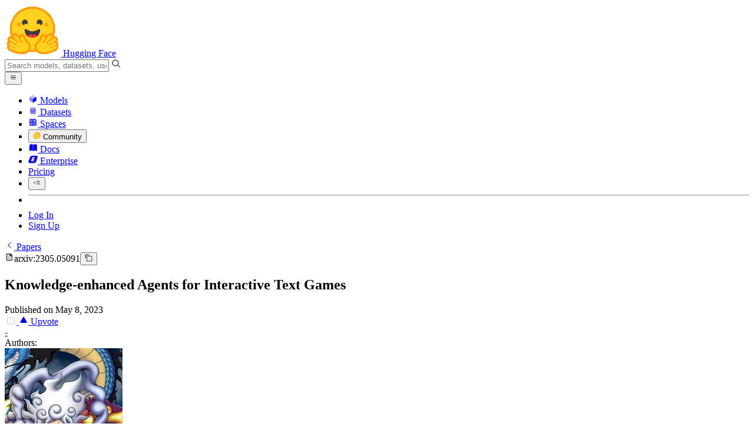

--- FILE ---
content_type: text/html; charset=utf-8
request_url: https://huggingface.co/papers/2305.05091
body_size: 66544
content:
<!doctype html>
<html class="">
	<head>
		<meta charset="utf-8" />

		<meta name="viewport" content="width=device-width, initial-scale=1.0, user-scalable=no" />

		<meta name="description" content="Join the discussion on this paper page" />

		<meta property="fb:app_id" content="1321688464574422" />

		<meta name="twitter:card" content="summary_large_image" />

		<meta name="twitter:site" content="@huggingface" />

		<meta name="twitter:image" content="https://cdn-thumbnails.huggingface.co/social-thumbnails/papers/2305.05091/gradient.png" />

		<meta property="og:title" content="Paper page - Knowledge-enhanced Agents for Interactive Text Games" />

		<meta property="og:description" content="Join the discussion on this paper page" />

		<meta property="og:type" content="website" />

		<meta property="og:url" content="https://huggingface.co/papers/2305.05091" />

		<meta property="og:image" content="https://cdn-thumbnails.huggingface.co/social-thumbnails/papers/2305.05091/gradient.png" />

		<link rel="stylesheet" href="/front/build/kube-92f74ed/style.css" />

		<link rel="preconnect" href="https://fonts.gstatic.com" />

		<link
			href="https://fonts.googleapis.com/css2?family=Source+Sans+Pro:ital,wght@0,200;0,300;0,400;0,600;0,700;1,200;1,300;1,400;1,600;1,700&display=swap"
			rel="stylesheet"
		/>

		<link
			href="https://fonts.googleapis.com/css2?family=IBM+Plex+Mono:wght@400;600;700&display=swap"
			rel="stylesheet"
		/>

		<link
			rel="preload"
			href="https://cdnjs.cloudflare.com/ajax/libs/KaTeX/0.12.0/katex.min.css"
			as="style"
			onload="this.onload=null;this.rel='stylesheet'"
		/>

		<noscript>
			<link rel="stylesheet" href="https://cdnjs.cloudflare.com/ajax/libs/KaTeX/0.12.0/katex.min.css" />
		</noscript>
		<script>const guestTheme = document.cookie.match(/theme=(\w+)/)?.[1]; document.documentElement.classList.toggle('dark', guestTheme === 'dark' || ( (!guestTheme || guestTheme === 'system') && window.matchMedia('(prefers-color-scheme: dark)').matches));</script>
<link rel="canonical" href="https://huggingface.co/papers/2305.05091">  
		<title>Paper page - Knowledge-enhanced Agents for Interactive Text Games</title>

		<script defer src="/js/script.js"></script>

		<script>
			(window.plausible =
				window.plausible ||
				function () {
					(plausible.q = plausible.q || []).push(arguments);
				}),
				(plausible.init =
					plausible.init ||
					function (i) {
						plausible.o = i || {};
					});
			plausible.init({
				customProperties: {
					loggedIn: "false",
				},
				endpoint: "/api/event",
			});
		</script>

		<script>
			window.hubConfig = {"features":{"signupDisabled":false},"sshGitUrl":"git@hf.co","moonHttpUrl":"https:\/\/huggingface.co","captchaApiKey":"bd5f2066-93dc-4bdd-a64b-a24646ca3859","datasetViewerPublicUrl":"https:\/\/datasets-server.huggingface.co","stripePublicKey":"pk_live_x2tdjFXBCvXo2FFmMybezpeM00J6gPCAAc","environment":"production","userAgent":"HuggingFace (production)","spacesIframeDomain":"hf.space","spacesApiUrl":"https:\/\/api.hf.space","docSearchKey":"ece5e02e57300e17d152c08056145326e90c4bff3dd07d7d1ae40cf1c8d39cb6","logoDev":{"apiUrl":"https:\/\/img.logo.dev\/","apiKey":"pk_UHS2HZOeRnaSOdDp7jbd5w"}};
			window.requestId = "Root=1-69714522-12d062ea22ae5ae16ae2e28d";
		</script>
		<script type="text/javascript" src="https://de5282c3ca0c.edge.sdk.awswaf.com/de5282c3ca0c/526cf06acb0d/challenge.js" defer></script> 
	</head>
	<body class="flex flex-col min-h-dvh bg-white dark:bg-gray-950 text-black PaperPage">
		<div class="flex min-h-dvh flex-col"><div class="SVELTE_HYDRATER contents" data-target="DeviceProvider" data-props="{}"></div>
	<div class="SVELTE_HYDRATER contents" data-target="SystemThemeMonitor" data-props="{&quot;isLoggedIn&quot;:false}"></div>

	<div class="SVELTE_HYDRATER contents" data-target="MainHeader" data-props="{&quot;classNames&quot;:&quot;&quot;,&quot;isWide&quot;:false,&quot;isZh&quot;:false,&quot;isPro&quot;:false}"><header class="border-b border-gray-100 "><div class="w-full px-4 container flex h-16 items-center"><div class="flex flex-1 items-center"><a class="mr-5 flex flex-none items-center lg:mr-6" href="/"><img alt="Hugging Face's logo" class="w-7 md:mr-2" src="/front/assets/huggingface_logo-noborder.svg">
				<span class="hidden whitespace-nowrap text-lg font-bold md:block">Hugging Face</span></a>
			<div class="relative flex-1 lg:max-w-sm mr-2 sm:mr-4 md:mr-3 xl:mr-6"><input autocomplete="off" class="w-full dark:bg-gray-950 pl-8 form-input-alt h-9 pr-3 focus:shadow-xl " name="" placeholder="Search models, datasets, users..."   spellcheck="false" type="text" value="">
	<svg class="absolute left-2.5 text-gray-400 top-1/2 transform -translate-y-1/2" xmlns="http://www.w3.org/2000/svg" xmlns:xlink="http://www.w3.org/1999/xlink" aria-hidden="true" focusable="false" role="img" width="1em" height="1em" preserveAspectRatio="xMidYMid meet" viewBox="0 0 32 32"><path d="M30 28.59L22.45 21A11 11 0 1 0 21 22.45L28.59 30zM5 14a9 9 0 1 1 9 9a9 9 0 0 1-9-9z" fill="currentColor"></path></svg>
	</div>
			<div class="flex flex-none items-center justify-center p-0.5 place-self-stretch lg:hidden"><button class="relative z-40 flex h-6 w-8 items-center justify-center" type="button"><svg width="1em" height="1em" viewBox="0 0 10 10" class="text-xl" xmlns="http://www.w3.org/2000/svg" xmlns:xlink="http://www.w3.org/1999/xlink" aria-hidden="true" focusable="false" role="img" preserveAspectRatio="xMidYMid meet" fill="currentColor"><path fill-rule="evenodd" clip-rule="evenodd" d="M1.65039 2.9999C1.65039 2.8066 1.80709 2.6499 2.00039 2.6499H8.00039C8.19369 2.6499 8.35039 2.8066 8.35039 2.9999C8.35039 3.1932 8.19369 3.3499 8.00039 3.3499H2.00039C1.80709 3.3499 1.65039 3.1932 1.65039 2.9999ZM1.65039 4.9999C1.65039 4.8066 1.80709 4.6499 2.00039 4.6499H8.00039C8.19369 4.6499 8.35039 4.8066 8.35039 4.9999C8.35039 5.1932 8.19369 5.3499 8.00039 5.3499H2.00039C1.80709 5.3499 1.65039 5.1932 1.65039 4.9999ZM2.00039 6.6499C1.80709 6.6499 1.65039 6.8066 1.65039 6.9999C1.65039 7.1932 1.80709 7.3499 2.00039 7.3499H8.00039C8.19369 7.3499 8.35039 7.1932 8.35039 6.9999C8.35039 6.8066 8.19369 6.6499 8.00039 6.6499H2.00039Z"></path></svg>
		</button>

	</div></div>
		<nav aria-label="Main" class="ml-auto hidden lg:block"><ul class="flex items-center gap-x-1 2xl:gap-x-2"><li class="hover:text-indigo-700"><a class="group flex items-center px-2 py-0.5 dark:text-gray-300 dark:hover:text-gray-100" href="/models"><svg class="mr-1.5 text-gray-400 group-hover:text-indigo-500" style="" xmlns="http://www.w3.org/2000/svg" xmlns:xlink="http://www.w3.org/1999/xlink" aria-hidden="true" focusable="false" role="img" width="1em" height="1em" preserveAspectRatio="xMidYMid meet" viewBox="0 0 24 24"><path class="uim-quaternary" d="M20.23 7.24L12 12L3.77 7.24a1.98 1.98 0 0 1 .7-.71L11 2.76c.62-.35 1.38-.35 2 0l6.53 3.77c.29.173.531.418.7.71z" opacity=".25" fill="currentColor"></path><path class="uim-tertiary" d="M12 12v9.5a2.09 2.09 0 0 1-.91-.21L4.5 17.48a2.003 2.003 0 0 1-1-1.73v-7.5a2.06 2.06 0 0 1 .27-1.01L12 12z" opacity=".5" fill="currentColor"></path><path class="uim-primary" d="M20.5 8.25v7.5a2.003 2.003 0 0 1-1 1.73l-6.62 3.82c-.275.13-.576.198-.88.2V12l8.23-4.76c.175.308.268.656.27 1.01z" fill="currentColor"></path></svg>
						Models</a>
				</li><li class="hover:text-red-700"><a class="group flex items-center px-2 py-0.5 dark:text-gray-300 dark:hover:text-gray-100" href="/datasets"><svg class="mr-1.5 text-gray-400 group-hover:text-red-500" style="" xmlns="http://www.w3.org/2000/svg" xmlns:xlink="http://www.w3.org/1999/xlink" aria-hidden="true" focusable="false" role="img" width="1em" height="1em" preserveAspectRatio="xMidYMid meet" viewBox="0 0 25 25"><ellipse cx="12.5" cy="5" fill="currentColor" fill-opacity="0.25" rx="7.5" ry="2"></ellipse><path d="M12.5 15C16.6421 15 20 14.1046 20 13V20C20 21.1046 16.6421 22 12.5 22C8.35786 22 5 21.1046 5 20V13C5 14.1046 8.35786 15 12.5 15Z" fill="currentColor" opacity="0.5"></path><path d="M12.5 7C16.6421 7 20 6.10457 20 5V11.5C20 12.6046 16.6421 13.5 12.5 13.5C8.35786 13.5 5 12.6046 5 11.5V5C5 6.10457 8.35786 7 12.5 7Z" fill="currentColor" opacity="0.5"></path><path d="M5.23628 12C5.08204 12.1598 5 12.8273 5 13C5 14.1046 8.35786 15 12.5 15C16.6421 15 20 14.1046 20 13C20 12.8273 19.918 12.1598 19.7637 12C18.9311 12.8626 15.9947 13.5 12.5 13.5C9.0053 13.5 6.06886 12.8626 5.23628 12Z" fill="currentColor"></path></svg>
						Datasets</a>
				</li><li class="hover:text-blue-700"><a class="group flex items-center px-2 py-0.5 dark:text-gray-300 dark:hover:text-gray-100" href="/spaces"><svg class="mr-1.5 text-gray-400 group-hover:text-blue-500" xmlns="http://www.w3.org/2000/svg" xmlns:xlink="http://www.w3.org/1999/xlink" aria-hidden="true" focusable="false" role="img" width="1em" height="1em" viewBox="0 0 25 25"><path opacity=".5" d="M6.016 14.674v4.31h4.31v-4.31h-4.31ZM14.674 14.674v4.31h4.31v-4.31h-4.31ZM6.016 6.016v4.31h4.31v-4.31h-4.31Z" fill="currentColor"></path><path opacity=".75" fill-rule="evenodd" clip-rule="evenodd" d="M3 4.914C3 3.857 3.857 3 4.914 3h6.514c.884 0 1.628.6 1.848 1.414a5.171 5.171 0 0 1 7.31 7.31c.815.22 1.414.964 1.414 1.848v6.514A1.914 1.914 0 0 1 20.086 22H4.914A1.914 1.914 0 0 1 3 20.086V4.914Zm3.016 1.102v4.31h4.31v-4.31h-4.31Zm0 12.968v-4.31h4.31v4.31h-4.31Zm8.658 0v-4.31h4.31v4.31h-4.31Zm0-10.813a2.155 2.155 0 1 1 4.31 0 2.155 2.155 0 0 1-4.31 0Z" fill="currentColor"></path><path opacity=".25" d="M16.829 6.016a2.155 2.155 0 1 0 0 4.31 2.155 2.155 0 0 0 0-4.31Z" fill="currentColor"></path></svg>
						Spaces</a>
				</li><li class="max-xl:hidden relative"><div class="relative ">
	<button class="group flex items-center px-2 py-0.5 dark:text-gray-300 hover:text-yellow-700 dark:hover:text-gray-100 " type="button">
		<svg class="mr-1.5 mr-1.5 text-gray-400 text-yellow-500! group-hover:text-yellow-500" xmlns="http://www.w3.org/2000/svg" xmlns:xlink="http://www.w3.org/1999/xlink" aria-hidden="true" focusable="false" role="img" width="1em" height="1em" preserveAspectRatio="xMidYMid meet" viewBox="0 0 32 32"><path d="M20.6081 3C21.7684 3 22.8053 3.49196 23.5284 4.38415C23.9756 4.93678 24.4428 5.82749 24.4808 7.16133C24.9674 7.01707 25.4353 6.93643 25.8725 6.93643C26.9833 6.93643 27.9865 7.37587 28.696 8.17411C29.6075 9.19872 30.0124 10.4579 29.8361 11.7177C29.7523 12.3177 29.5581 12.8555 29.2678 13.3534C29.8798 13.8646 30.3306 14.5763 30.5485 15.4322C30.719 16.1032 30.8939 17.5006 29.9808 18.9403C30.0389 19.0342 30.0934 19.1319 30.1442 19.2318C30.6932 20.3074 30.7283 21.5229 30.2439 22.6548C29.5093 24.3704 27.6841 25.7219 24.1397 27.1727C21.9347 28.0753 19.9174 28.6523 19.8994 28.6575C16.9842 29.4379 14.3477 29.8345 12.0653 29.8345C7.87017 29.8345 4.8668 28.508 3.13831 25.8921C0.356375 21.6797 0.754104 17.8269 4.35369 14.1131C6.34591 12.058 7.67023 9.02782 7.94613 8.36275C8.50224 6.39343 9.97271 4.20438 12.4172 4.20438H12.4179C12.6236 4.20438 12.8314 4.2214 13.0364 4.25468C14.107 4.42854 15.0428 5.06476 15.7115 6.02205C16.4331 5.09583 17.134 4.359 17.7682 3.94323C18.7242 3.31737 19.6794 3 20.6081 3ZM20.6081 5.95917C20.2427 5.95917 19.7963 6.1197 19.3039 6.44225C17.7754 7.44319 14.8258 12.6772 13.7458 14.7131C13.3839 15.3952 12.7655 15.6837 12.2086 15.6837C11.1036 15.6837 10.2408 14.5497 12.1076 13.1085C14.9146 10.9402 13.9299 7.39584 12.5898 7.1776C12.5311 7.16799 12.4731 7.16355 12.4172 7.16355C11.1989 7.16355 10.6615 9.33114 10.6615 9.33114C10.6615 9.33114 9.0863 13.4148 6.38031 16.206C3.67434 18.998 3.5346 21.2388 5.50675 24.2246C6.85185 26.2606 9.42666 26.8753 12.0653 26.8753C14.8021 26.8753 17.6077 26.2139 19.1799 25.793C19.2574 25.7723 28.8193 22.984 27.6081 20.6107C27.4046 20.212 27.0693 20.0522 26.6471 20.0522C24.9416 20.0522 21.8393 22.6726 20.5057 22.6726C20.2076 22.6726 19.9976 22.5416 19.9116 22.222C19.3433 20.1173 28.552 19.2325 27.7758 16.1839C27.639 15.6445 27.2677 15.4256 26.746 15.4263C24.4923 15.4263 19.4358 19.5181 18.3759 19.5181C18.2949 19.5181 18.2368 19.4937 18.2053 19.4419C17.6743 18.557 17.9653 17.9394 21.7082 15.6009C25.4511 13.2617 28.0783 11.8545 26.5841 10.1752C26.4121 9.98141 26.1684 9.8956 25.8725 9.8956C23.6001 9.89634 18.2311 14.9403 18.2311 14.9403C18.2311 14.9403 16.7821 16.496 15.9057 16.496C15.7043 16.496 15.533 16.4139 15.4169 16.2112C14.7956 15.1296 21.1879 10.1286 21.5484 8.06535C21.7928 6.66715 21.3771 5.95917 20.6081 5.95917Z" fill="#FF9D00"></path><path d="M5.50686 24.2246C3.53472 21.2387 3.67446 18.9979 6.38043 16.206C9.08641 13.4147 10.6615 9.33111 10.6615 9.33111C10.6615 9.33111 11.2499 6.95933 12.59 7.17757C13.93 7.39581 14.9139 10.9401 12.1069 13.1084C9.29997 15.276 12.6659 16.7489 13.7459 14.713C14.8258 12.6772 17.7747 7.44316 19.304 6.44221C20.8326 5.44128 21.9089 6.00204 21.5484 8.06532C21.188 10.1286 14.795 15.1295 15.4171 16.2118C16.0391 17.2934 18.2312 14.9402 18.2312 14.9402C18.2312 14.9402 25.0907 8.49588 26.5842 10.1752C28.0776 11.8545 25.4512 13.2616 21.7082 15.6008C17.9646 17.9393 17.6744 18.557 18.2054 19.4418C18.7372 20.3266 26.9998 13.1351 27.7759 16.1838C28.5513 19.2324 19.3434 20.1173 19.9117 22.2219C20.48 24.3274 26.3979 18.2382 27.6082 20.6107C28.8193 22.9839 19.2574 25.7722 19.18 25.7929C16.0914 26.62 8.24723 28.3726 5.50686 24.2246Z" fill="#FFD21E"></path></svg>
			Community
		</button>
	
	
	</div>
				</li><li class="hover:text-yellow-700"><a class="group flex items-center px-2 py-0.5 dark:text-gray-300 dark:hover:text-gray-100" href="/docs"><svg xmlns="http://www.w3.org/2000/svg" xmlns:xlink="http://www.w3.org/1999/xlink" aria-hidden="true" role="img" class="mr-1.5 text-gray-400 group-hover:text-yellow-500" width="1em" height="1em" preserveAspectRatio="xMidYMid meet" viewBox="0 0 16 16"><path d="m2.28 3.7-.3.16a.67.67 0 0 0-.34.58v8.73l.01.04.02.07.01.04.03.06.02.04.02.03.04.06.05.05.04.04.06.04.06.04.08.04.08.02h.05l.07.02h.11l.04-.01.07-.02.03-.01.07-.03.22-.12a5.33 5.33 0 0 1 5.15.1.67.67 0 0 0 .66 0 5.33 5.33 0 0 1 5.33 0 .67.67 0 0 0 1-.58V4.36a.67.67 0 0 0-.34-.5l-.3-.17v7.78a.63.63 0 0 1-.87.59 4.9 4.9 0 0 0-4.35.35l-.65.39a.29.29 0 0 1-.15.04.29.29 0 0 1-.16-.04l-.65-.4a4.9 4.9 0 0 0-4.34-.34.63.63 0 0 1-.87-.59V3.7Z" fill="currentColor" class="dark:opacity-40"></path><path fill-rule="evenodd" clip-rule="evenodd" d="M8 3.1a5.99 5.99 0 0 0-5.3-.43.66.66 0 0 0-.42.62v8.18c0 .45.46.76.87.59a4.9 4.9 0 0 1 4.34.35l.65.39c.05.03.1.04.16.04.05 0 .1-.01.15-.04l.65-.4a4.9 4.9 0 0 1 4.35-.34.63.63 0 0 0 .86-.59V3.3a.67.67 0 0 0-.41-.62 5.99 5.99 0 0 0-5.3.43l-.3.17L8 3.1Zm.73 1.87a.43.43 0 1 0-.86 0v5.48a.43.43 0 0 0 .86 0V4.97Z" fill="currentColor" class="opacity-40 dark:opacity-100"></path><path d="M8.73 4.97a.43.43 0 1 0-.86 0v5.48a.43.43 0 1 0 .86 0V4.96Z" fill="currentColor" class="dark:opacity-40"></path></svg>
						Docs</a>
				</li><li class="hover:text-black dark:hover:text-white max-2xl:hidden"><a class="group flex items-center px-2 py-0.5 dark:text-gray-300 dark:hover:text-gray-100" href="/enterprise"><svg class="mr-1.5 text-gray-400 group-hover:text-black dark:group-hover:text-white" xmlns="http://www.w3.org/2000/svg" fill="none" aria-hidden="true" focusable="false" role="img" width="1em" height="1em" preserveAspectRatio="xMidYMid meet" viewBox="0 0 12 12"><path fill-rule="evenodd" clip-rule="evenodd" d="M4.9 1.35a3.16 3.16 0 0 0-2.8 2.07L.37 8.58C0 9.71.7 10.65 1.86 10.65H7.3a3.2 3.2 0 0 0 2.84-2.07l1.67-5.16c.36-1.13-.3-2.07-1.46-2.07H4.91Zm.4 2.07L3.57 8.47h3.57l.36-1.12H5.4l.28-.91h1.75l.4-1.1H6.07l.3-.83h2l.36-1.1H5.27h.04Z" fill="currentColor"></path></svg>
						Enterprise</a>
				</li>

		<li><a class="group flex items-center px-2 py-0.5 dark:text-gray-300 dark:hover:text-gray-100" href="/pricing">Pricing
			</a></li>

		<li><div class="relative group">
	<button class="px-2 py-0.5 hover:text-gray-500 dark:hover:text-gray-600 flex items-center " type="button">
		<svg class=" text-gray-500 w-5 group-hover:text-gray-400 dark:text-gray-300 dark:group-hover:text-gray-100" xmlns="http://www.w3.org/2000/svg" xmlns:xlink="http://www.w3.org/1999/xlink" aria-hidden="true" focusable="false" role="img" width="1em" height="1em" viewBox="0 0 32 18" preserveAspectRatio="xMidYMid meet"><path fill-rule="evenodd" clip-rule="evenodd" d="M14.4504 3.30221C14.4504 2.836 14.8284 2.45807 15.2946 2.45807H28.4933C28.9595 2.45807 29.3374 2.836 29.3374 3.30221C29.3374 3.76842 28.9595 4.14635 28.4933 4.14635H15.2946C14.8284 4.14635 14.4504 3.76842 14.4504 3.30221Z" fill="currentColor"></path><path fill-rule="evenodd" clip-rule="evenodd" d="M14.4504 9.00002C14.4504 8.53382 14.8284 8.15588 15.2946 8.15588H28.4933C28.9595 8.15588 29.3374 8.53382 29.3374 9.00002C29.3374 9.46623 28.9595 9.84417 28.4933 9.84417H15.2946C14.8284 9.84417 14.4504 9.46623 14.4504 9.00002Z" fill="currentColor"></path><path fill-rule="evenodd" clip-rule="evenodd" d="M14.4504 14.6978C14.4504 14.2316 14.8284 13.8537 15.2946 13.8537H28.4933C28.9595 13.8537 29.3374 14.2316 29.3374 14.6978C29.3374 15.164 28.9595 15.542 28.4933 15.542H15.2946C14.8284 15.542 14.4504 15.164 14.4504 14.6978Z" fill="currentColor"></path><path fill-rule="evenodd" clip-rule="evenodd" d="M1.94549 6.87377C2.27514 6.54411 2.80962 6.54411 3.13928 6.87377L6.23458 9.96907L9.32988 6.87377C9.65954 6.54411 10.194 6.54411 10.5237 6.87377C10.8533 7.20343 10.8533 7.73791 10.5237 8.06756L6.23458 12.3567L1.94549 8.06756C1.61583 7.73791 1.61583 7.20343 1.94549 6.87377Z" fill="currentColor"></path></svg>
			
		</button>
	
	
	</div></li>
		<li><hr class="h-5 w-0.5 border-none bg-gray-100 dark:bg-gray-800"></li>
		<li><a class="block cursor-pointer whitespace-nowrap px-2 py-0.5 hover:text-gray-500 dark:text-gray-300 dark:hover:text-gray-100" href="/login">Log In
				</a></li>
			<li><a class="whitespace-nowrap rounded-full border border-transparent bg-gray-900 px-3 py-1 leading-none text-white hover:border-black hover:bg-white hover:text-black" href="/join">Sign Up
					</a></li></ul></nav></div></header></div>
	
	
	
	<div class="SVELTE_HYDRATER contents" data-target="SSOBanner" data-props="{}"></div>
	

	<main class="flex flex-1 flex-col">
<div class="container relative flex flex-col md:grid md:space-y-0 w-full md:grid-cols-12 md:flex-1 md:grid-rows-full space-y-4 md:gap-6 "><section class="pt-8 border-gray-100 md:col-span-7 sm:pb-16 lg:pb-24 relative"><div class="SVELTE_HYDRATER contents" data-target="PaperContent" data-props="{&quot;comments&quot;:[],&quot;primaryEmailConfirmed&quot;:false,&quot;paper&quot;:{&quot;id&quot;:&quot;2305.05091&quot;,&quot;authors&quot;:[{&quot;_id&quot;:&quot;6501d427fceb5c5b779abaf7&quot;,&quot;user&quot;:{&quot;_id&quot;:&quot;63d81cb4635499f2164094bf&quot;,&quot;avatarUrl&quot;:&quot;https://cdn-avatars.huggingface.co/v1/production/uploads/1675107437601-noauth.png&quot;,&quot;isPro&quot;:false,&quot;fullname&quot;:&quot;Prateek Chhikara&quot;,&quot;user&quot;:&quot;prateekchhikara&quot;,&quot;type&quot;:&quot;user&quot;},&quot;name&quot;:&quot;Prateek Chhikara&quot;,&quot;status&quot;:&quot;claimed_verified&quot;,&quot;statusLastChangedAt&quot;:&quot;2025-04-30T07:58:28.375Z&quot;,&quot;hidden&quot;:false},{&quot;_id&quot;:&quot;6501d427fceb5c5b779abaf8&quot;,&quot;user&quot;:{&quot;_id&quot;:&quot;635b99d47a1656011516bff9&quot;,&quot;avatarUrl&quot;:&quot;/avatars/7243c4171ff127ba90631f105881d9d7.svg&quot;,&quot;isPro&quot;:false,&quot;fullname&quot;:&quot;jiarui zhang&quot;,&quot;user&quot;:&quot;jrzhang&quot;,&quot;type&quot;:&quot;user&quot;},&quot;name&quot;:&quot;Jiarui Zhang&quot;,&quot;status&quot;:&quot;claimed_verified&quot;,&quot;statusLastChangedAt&quot;:&quot;2024-06-14T07:26:20.654Z&quot;,&quot;hidden&quot;:false},{&quot;_id&quot;:&quot;6501d427fceb5c5b779abaf9&quot;,&quot;user&quot;:{&quot;_id&quot;:&quot;667131fa92412fd4640d9c4c&quot;,&quot;avatarUrl&quot;:&quot;/avatars/583e9ce68a037c91cd4157130dbdc6ac.svg&quot;,&quot;isPro&quot;:false,&quot;fullname&quot;:&quot;Filip Ilievski&quot;,&quot;user&quot;:&quot;filipilievski&quot;,&quot;type&quot;:&quot;user&quot;},&quot;name&quot;:&quot;Filip Ilievski&quot;,&quot;status&quot;:&quot;claimed_verified&quot;,&quot;statusLastChangedAt&quot;:&quot;2024-11-28T10:35:16.380Z&quot;,&quot;hidden&quot;:false},{&quot;_id&quot;:&quot;6501d427fceb5c5b779abafa&quot;,&quot;name&quot;:&quot;Jonathan Francis&quot;,&quot;hidden&quot;:false},{&quot;_id&quot;:&quot;6501d427fceb5c5b779abafb&quot;,&quot;name&quot;:&quot;Kaixin Ma&quot;,&quot;hidden&quot;:false}],&quot;publishedAt&quot;:&quot;2023-05-08T23:31:39.000Z&quot;,&quot;title&quot;:&quot;Knowledge-enhanced Agents for Interactive Text Games&quot;,&quot;summary&quot;:&quot;Communication via natural language is a crucial aspect of intelligence, and\nit requires computational models to learn and reason about world concepts, with\nvarying levels of supervision. While there has been significant progress made\non fully-supervised non-interactive tasks, such as question-answering and\nprocedural text understanding, much of the community has turned to various\nsequential interactive tasks, as in semi-Markov text-based games, which have\nrevealed limitations of existing approaches in terms of coherence, contextual\nawareness, and their ability to learn effectively from the environment. In this\npaper, we propose a framework for enabling improved functional grounding of\nagents in text-based games. Specifically, we consider two forms of domain\nknowledge that we inject into learning-based agents: memory of previous correct\nactions and affordances of relevant objects in the environment. Our framework\nsupports three representative model classes: `pure' reinforcement learning (RL)\nagents, RL agents enhanced with knowledge graphs, and agents equipped with\nlanguage models. Furthermore, we devise multiple injection strategies for the\nabove domain knowledge types and agent architectures, including injection via\nknowledge graphs and augmentation of the existing input encoding strategies. We\nperform all experiments on the ScienceWorld text-based game environment, to\nillustrate the performance of various model configurations in challenging\nscience-related instruction-following tasks. Our findings provide crucial\ninsights on the development of effective natural language processing systems\nfor interactive contexts.&quot;,&quot;upvotes&quot;:0,&quot;discussionId&quot;:&quot;6501d42bfceb5c5b779abd74&quot;,&quot;ai_summary&quot;:&quot;A framework to enhance functional grounding in text-based games by injecting memory and object affordances into reinforcement learning and language-based agents is proposed, demonstrating improvements in interactive natural language processing tasks.&quot;,&quot;ai_keywords&quot;:[&quot;reinforcement learning&quot;,&quot;knowledge graphs&quot;,&quot;language models&quot;,&quot;ScienceWorld&quot;,&quot;functional grounding&quot;,&quot;instruction-following tasks&quot;,&quot;memory&quot;,&quot;object affordances&quot;]},&quot;canReadDatabase&quot;:false,&quot;canManagePapers&quot;:false,&quot;canSubmit&quot;:false,&quot;hasHfLevelAccess&quot;:false,&quot;upvoted&quot;:false,&quot;upvoters&quot;:[],&quot;acceptLanguages&quot;:[&quot;*&quot;]}"><div class="pb-10 md:pt-3"><div class="mb-8 inline-flex items-center leading-5"><a class="flex items-center gap-1.5 rounded-l-xl border bg-gray-100 py-1 pl-2 pr-8 hover:bg-gray-50 dark:bg-gray-900 dark:hover:bg-gray-850" href="/papers"><svg class="text-sm" xmlns="http://www.w3.org/2000/svg" width="1em" height="1em" viewBox="0 0 32 32"><path fill="currentColor" d="M10 16L20 6l1.4 1.4l-8.6 8.6l8.6 8.6L20 26z"></path></svg>
			Papers
		</a>
		<div class="borer -ml-6 flex items-center gap-1.5 rounded-full border bg-white px-3 py-1"><svg class="text-gray-400" xmlns="http://www.w3.org/2000/svg" xmlns:xlink="http://www.w3.org/1999/xlink" aria-hidden="true" focusable="false" role="img" width="1em" height="1em" viewBox="0 0 12 12" preserveAspectRatio="xMidYMid meet" fill="none"><path fill="currentColor" fill-rule="evenodd" d="M8.007 1.814a1.176 1.176 0 0 0-.732-.266H3.088c-.64 0-1.153.512-1.153 1.152v6.803c0 .64.513 1.152 1.153 1.152h5.54c.632 0 1.144-.511 1.144-1.152V3.816c0-.338-.137-.658-.412-.887L8.007 1.814Zm-1.875 1.81c0 .695.55 1.253 1.244 1.253h.983a.567.567 0 0 1 .553.585v4.041c0 .165-.119.302-.283.302h-5.55c-.156 0-.275-.137-.275-.302V2.7a.284.284 0 0 1 .284-.301h2.468a.574.574 0 0 1 .434.19.567.567 0 0 1 .142.395v.64Z" clip-rule="evenodd" fill-opacity=".8"></path><path fill="currentColor" fill-opacity=".2" fill-rule="evenodd" d="M6.132 3.624c0 .695.55 1.253 1.244 1.253h.97a.567.567 0 0 1 .566.585v4.041c0 .165-.119.302-.283.302h-5.55c-.156 0-.275-.137-.275-.302V2.7a.284.284 0 0 1 .284-.301h2.468a.567.567 0 0 1 .576.585v.64Z" clip-rule="evenodd"></path></svg>arxiv:2305.05091<button class=" focus:outline-hidden inline-flex cursor-pointer items-center text-sm  mx-0.5   text-gray-600 " title="Copy to clipboard" type="button"><svg class="" xmlns="http://www.w3.org/2000/svg" aria-hidden="true" fill="currentColor" focusable="false" role="img" width="1em" height="1em" preserveAspectRatio="xMidYMid meet" viewBox="0 0 32 32"><path d="M28,10V28H10V10H28m0-2H10a2,2,0,0,0-2,2V28a2,2,0,0,0,2,2H28a2,2,0,0,0,2-2V10a2,2,0,0,0-2-2Z" transform="translate(0)"></path><path d="M4,18H2V4A2,2,0,0,1,4,2H18V4H4Z" transform="translate(0)"></path><rect fill="none" width="32" height="32"></rect></svg>
		</button></div>
		</div>
	
	<h1 class="mb-2 text-2xl font-semibold sm:text-3xl lg:pr-6 lg:text-3xl xl:pr-10 2xl:text-4xl">Knowledge-enhanced Agents for Interactive Text Games</h1>
	<div class="mb-6 flex flex-wrap gap-2 text-sm text-gray-500 max-sm:flex-col sm:items-center sm:text-base md:mb-8"><div>Published on May 8, 2023</div>
		

		

		</div>
	<div class="flex flex-wrap items-start gap-2 pb-8 md:hidden"><div class="flex flex-wrap items-center gap-2.5 pt-1  z-1 lg:sticky lg:top-8"><a href="/login?next=%2Fpapers%2F2305.05091" class="self-start">
	<div class="shadow-alternate group flex h-9 cursor-pointer select-none items-center gap-2 rounded-lg border pl-3 pr-3.5 border-gray-300 bg-white dark:bg-gray-850 "><input disabled type="checkbox"  class="peer hidden">
		<svg class="text-xs text-gray-500 peer-checked:text-gray-500 group-hover:text-gray-500" xmlns="http://www.w3.org/2000/svg" xmlns:xlink="http://www.w3.org/1999/xlink" aria-hidden="true" role="img" width="1em" height="1em" preserveAspectRatio="xMidYMid meet" viewBox="0 0 12 12"><path fill="currentColor" d="M5.19 2.67a.94.94 0 0 1 1.62 0l3.31 5.72a.94.94 0 0 1-.82 1.4H2.7a.94.94 0 0 1-.82-1.4l3.31-5.7v-.02Z"></path></svg>
		Upvote

		<div class="font-semibold text-orange-500">-</div></div>

</a>
	</div>

<dialog class="shadow-alternate z-40 mx-4 my-auto h-fit select-text overflow-hidden rounded-xl bg-white max-sm:max-w-[calc(100dvw-2rem)] sm:mx-auto lg:mt-26 md:portrait:mt-30 xl:mt-30 2xl:mt-32 w-full sm:w-96 max-w-[calc(100%-4rem)] text-base ">
	<div tabindex="-1" class="outline-none focus:ring-0 focus-visible:ring-0"></div></dialog></div>
	<div class="relative flex flex-wrap items-center gap-2 text-base leading-tight"><span class="mr-1 text-gray-500">Authors:</span>
		<div class="relative"><span class="author flex items-center"><img src="https://cdn-avatars.huggingface.co/v1/production/uploads/1675107437601-noauth.png" alt="" class="mr-1 h-4 w-4 select-none rounded-full" loading="lazy">
						

<span class="inline-block "><span class="contents"><a class="whitespace-nowrap underline" href="/prateekchhikara">Prateek Chhikara</a>
						</span>
	</span>
					,</span>
			</div><div class="relative"><span class="author flex items-center"><img src="/avatars/7243c4171ff127ba90631f105881d9d7.svg" alt="" class="mr-1 h-4 w-4 select-none rounded-full" loading="lazy">
						

<span class="inline-block "><span class="contents"><a class="whitespace-nowrap underline" href="/jrzhang">Jiarui Zhang</a>
						</span>
	</span>
					,</span>
			</div><div class="relative"><span class="author flex items-center"><img src="/avatars/583e9ce68a037c91cd4157130dbdc6ac.svg" alt="" class="mr-1 h-4 w-4 select-none rounded-full" loading="lazy">
						

<span class="inline-block "><span class="contents"><a class="whitespace-nowrap underline" href="/filipilievski">Filip Ilievski</a>
						</span>
	</span>
					,</span>
			</div><div class="relative"><span class="author flex items-center">

<span class="inline-block "><span class="contents"><button slot="anchor" class="whitespace-nowrap underline decoration-gray-300 decoration-dashed decoration-2 underline-offset-2 hover:decoration-black dark:decoration-gray-500 dark:hover:decoration-white">Jonathan Francis
								</button></span>
	</span>
					,</span>
			</div><div class="relative"><span class="author flex items-center">

<span class="inline-block "><span class="contents"><button slot="anchor" class="whitespace-nowrap underline decoration-gray-300 decoration-dashed decoration-2 underline-offset-2 hover:decoration-black dark:decoration-gray-500 dark:hover:decoration-white">Kaixin Ma
								</button></span>
	</span>
					</span>
			</div>
		</div></div>

<div class="pb-8 pr-4 md:pr-16"><h2 class="mb-5 text-xl font-semibold">Abstract</h2>
	<div class="flex flex-col gap-y-2.5"><div class="bg-blue-500/6 relative mb-3 rounded-r-sm border-l-2 border-blue-500 py-2.5 pl-3.5 pr-3 dark:border-blue-800 dark:bg-blue-900/15"><p class="text-blue-700 dark:text-blue-400">A framework to enhance functional grounding in text-based games by injecting memory and object affordances into reinforcement learning and language-based agents is proposed, demonstrating improvements in interactive natural language processing tasks.</p>
				<div class="flex select-none items-center gap-1 pt-1 text-xs text-blue-700/70 dark:text-blue-400/70"><svg class="text-[.6rem] " xmlns="http://www.w3.org/2000/svg" xmlns:xlink="http://www.w3.org/1999/xlink" aria-hidden="true" role="img" width="1em" height="1em" preserveAspectRatio="xMidYMid meet" viewBox="0 0 11 11"><path fill="#EB4872" d="M4.881 4.182c0 .101-.031.2-.087.283a.5.5 0 0 1-.242.18l-.65.217a1.3 1.3 0 0 0-.484.299 1.3 1.3 0 0 0-.298.484l-.222.639a.46.46 0 0 1-.18.242.5.5 0 0 1-.288.092.5.5 0 0 1-.294-.097.5.5 0 0 1-.175-.242l-.211-.644a1.26 1.26 0 0 0-.299-.48 1.14 1.14 0 0 0-.479-.298L.328 4.64a.48.48 0 0 1-.247-.18.515.515 0 0 1 .247-.758l.644-.21a1.28 1.28 0 0 0 .788-.789l.211-.634a.5.5 0 0 1 .165-.242.5.5 0 0 1 .283-.103.5.5 0 0 1 .294.083c.086.058.152.14.19.237l.217.659a1.28 1.28 0 0 0 .788.788l.644.222a.476.476 0 0 1 .237.18.5.5 0 0 1 .092.288"></path><path fill="#7B29F5" d="M10.031 7.458a.5.5 0 0 1-.098.314.5.5 0 0 1-.267.196l-.881.293c-.272.09-.519.242-.721.443a1.8 1.8 0 0 0-.443.721l-.31.876a.5.5 0 0 1-.185.263.56.56 0 0 1-.319.098.515.515 0 0 1-.515-.366l-.294-.88a1.8 1.8 0 0 0-.443-.722c-.204-.2-.45-.353-.72-.448l-.881-.288a.57.57 0 0 1-.263-.191.56.56 0 0 1-.014-.64.5.5 0 0 1 .271-.194l.886-.294A1.82 1.82 0 0 0 6.01 5.465l.293-.87a.515.515 0 0 1 .49-.377c.11 0 .219.03.314.088a.56.56 0 0 1 .206.263l.298.896a1.82 1.82 0 0 0 1.175 1.174l.875.31a.5.5 0 0 1 .263.195c.07.09.108.2.108.314"></path><path fill="#F9D849" d="M7.775 1.684a.5.5 0 0 0 .088-.262.45.45 0 0 0-.088-.263.5.5 0 0 0-.21-.155L7.24.896a.5.5 0 0 1-.165-.103.5.5 0 0 1-.103-.17l-.108-.33a.5.5 0 0 0-.165-.21A.5.5 0 0 0 6.426 0a.5.5 0 0 0-.252.098.5.5 0 0 0-.145.206l-.108.32a.5.5 0 0 1-.103.17.5.5 0 0 1-.17.102L5.334 1a.45.45 0 0 0-.216.155.5.5 0 0 0-.088.262c0 .094.029.186.083.263a.5.5 0 0 0 .216.16l.32.103q.095.03.164.103a.37.37 0 0 1 .103.165l.108.319c.031.09.088.17.165.227a.56.56 0 0 0 .252.077.42.42 0 0 0 .268-.093.5.5 0 0 0 .15-.2l.113-.325a.43.43 0 0 1 .268-.268l.32-.108a.42.42 0 0 0 .215-.155"></path></svg>
					AI-generated summary
				</div></div>
		<p class="text-gray-600">Communication via natural language is a crucial aspect of intelligence, and
it requires computational models to learn and reason about world concepts, with
varying levels of supervision. While there has been significant progress made
on fully-supervised non-interactive tasks, such as question-answering and
procedural text understanding, much of the community has turned to various
sequential interactive tasks, as in semi-Markov text-based games, which have
revealed limitations of existing approaches in terms of coherence, contextual
awareness, and their ability to learn effectively from the environment. In this
paper, we propose a framework for enabling improved <a class="cursor-pointer font-normal text-gray-800 underline decoration-gray-300 decoration-dashed underline-offset-2 hover:decoration-gray-600 dark:text-gray-300 dark:decoration-gray-500 dark:hover:decoration-gray-300" href="/papers?q=functional%20grounding">functional grounding</a> of
agents in text-based games. Specifically, we consider two forms of domain
knowledge that we inject into learning-based agents: <a class="cursor-pointer font-normal text-gray-800 underline decoration-gray-300 decoration-dashed underline-offset-2 hover:decoration-gray-600 dark:text-gray-300 dark:decoration-gray-500 dark:hover:decoration-gray-300" href="/papers?q=memory">memory</a> of previous correct
actions and affordances of relevant objects in the environment. Our framework
supports three representative model classes: `pure' <a class="cursor-pointer font-normal text-gray-800 underline decoration-gray-300 decoration-dashed underline-offset-2 hover:decoration-gray-600 dark:text-gray-300 dark:decoration-gray-500 dark:hover:decoration-gray-300" href="/papers?q=reinforcement%20learning">reinforcement learning</a> (RL)
agents, RL agents enhanced with <a class="cursor-pointer font-normal text-gray-800 underline decoration-gray-300 decoration-dashed underline-offset-2 hover:decoration-gray-600 dark:text-gray-300 dark:decoration-gray-500 dark:hover:decoration-gray-300" href="/papers?q=knowledge%20graphs">knowledge graphs</a>, and agents equipped with
<a class="cursor-pointer font-normal text-gray-800 underline decoration-gray-300 decoration-dashed underline-offset-2 hover:decoration-gray-600 dark:text-gray-300 dark:decoration-gray-500 dark:hover:decoration-gray-300" href="/papers?q=language%20models">language models</a>. Furthermore, we devise multiple injection strategies for the
above domain knowledge types and agent architectures, including injection via
<a class="cursor-pointer font-normal text-gray-800 underline decoration-gray-300 decoration-dashed underline-offset-2 hover:decoration-gray-600 dark:text-gray-300 dark:decoration-gray-500 dark:hover:decoration-gray-300" href="/papers?q=knowledge%20graphs">knowledge graphs</a> and augmentation of the existing input encoding strategies. We
perform all experiments on the <a class="cursor-pointer font-normal text-gray-800 underline decoration-gray-300 decoration-dashed underline-offset-2 hover:decoration-gray-600 dark:text-gray-300 dark:decoration-gray-500 dark:hover:decoration-gray-300" href="/papers?q=ScienceWorld">ScienceWorld</a> text-based game environment, to
illustrate the performance of various model configurations in challenging
science-related <a class="cursor-pointer font-normal text-gray-800 underline decoration-gray-300 decoration-dashed underline-offset-2 hover:decoration-gray-600 dark:text-gray-300 dark:decoration-gray-500 dark:hover:decoration-gray-300" href="/papers?q=instruction-following%20tasks">instruction-following tasks</a>. Our findings provide crucial
insights on the development of effective natural language processing systems
for interactive contexts.</p></div></div>

<div class="flex flex-wrap gap-2 py-6 max-sm:flex-col"><a class="btn inline-flex h-9 items-center" href="https://arxiv.org/abs/2305.05091" target="_blank"><svg class="-rotate-45 mr-2" xmlns="http://www.w3.org/2000/svg" xmlns:xlink="http://www.w3.org/1999/xlink" aria-hidden="true" focusable="false" role="img" width="1em" height="1em" preserveAspectRatio="xMidYMid meet" viewBox="0 0 32 32"><path d="M18 6l-1.4 1.4l7.5 7.6H3v2h21.1l-7.5 7.6L18 26l10-10z" fill="currentColor"></path></svg>View arXiv page</a>

	<a class="btn inline-flex h-9 items-center" href="https://arxiv.org/pdf/2305.05091" target="_blank"><svg class="-rotate-45 mr-2" xmlns="http://www.w3.org/2000/svg" xmlns:xlink="http://www.w3.org/1999/xlink" aria-hidden="true" focusable="false" role="img" width="1em" height="1em" preserveAspectRatio="xMidYMid meet" viewBox="0 0 32 32"><path d="M18 6l-1.4 1.4l7.5 7.6H3v2h21.1l-7.5 7.6L18 26l10-10z" fill="currentColor"></path></svg>View PDF</a>

	

	

	<a class="btn inline-flex h-9 items-center rounded-full" href="/login?next=%2Fpapers%2F2305.05091"><svg class="mr-2 text-gray-400" width="1em" height="1em" aria-hidden="true" focusable="false" role="img" viewBox="0 0 12 13" fill="none" xmlns="http://www.w3.org/2000/svg" xmlns:xlink="http://www.w3.org/1999/xlink"><rect x="2" y="2.49902" width="8" height="3.76425" rx="1.16774" fill="currentColor" fill-opacity="0.4"></rect><rect x="6.21875" y="6.7334" width="3.78055" height="3.76425" rx="1.16774" fill="currentColor" fill-opacity="0.7"></rect><rect x="2" y="6.73438" width="3.78055" height="3.76425" rx="1.16774" fill="currentColor" fill-opacity="0.5"></rect></svg>
			Add to collection
		</a>

	</div>

<dialog class="shadow-alternate z-40 mx-4 my-auto h-fit select-text overflow-hidden rounded-xl bg-white max-sm:max-w-[calc(100dvw-2rem)] sm:mx-auto lg:mt-26 md:portrait:mt-30 xl:mt-30 2xl:mt-32 w-full sm:w-96 max-w-[calc(100%-4rem)] ">
	<div tabindex="-1" class="outline-none focus:ring-0 focus-visible:ring-0"></div></dialog>



<div class="pt-8 sm:pb-8"><h3 class="mb-6 flex items-center text-lg font-semibold" id="community"><svg class="mr-2" xmlns="http://www.w3.org/2000/svg" xmlns:xlink="http://www.w3.org/1999/xlink" aria-hidden="true" focusable="false" role="img" width="1em" height="1em" preserveAspectRatio="xMidYMid meet" viewBox="0 0 32 32"><path d="M20.6081 3C21.7684 3 22.8053 3.49196 23.5284 4.38415C23.9756 4.93678 24.4428 5.82749 24.4808 7.16133C24.9674 7.01707 25.4353 6.93643 25.8725 6.93643C26.9833 6.93643 27.9865 7.37587 28.696 8.17411C29.6075 9.19872 30.0124 10.4579 29.8361 11.7177C29.7523 12.3177 29.5581 12.8555 29.2678 13.3534C29.8798 13.8646 30.3306 14.5763 30.5485 15.4322C30.719 16.1032 30.8939 17.5006 29.9808 18.9403C30.0389 19.0342 30.0934 19.1319 30.1442 19.2318C30.6932 20.3074 30.7283 21.5229 30.2439 22.6548C29.5093 24.3704 27.6841 25.7219 24.1397 27.1727C21.9347 28.0753 19.9174 28.6523 19.8994 28.6575C16.9842 29.4379 14.3477 29.8345 12.0653 29.8345C7.87017 29.8345 4.8668 28.508 3.13831 25.8921C0.356375 21.6797 0.754104 17.8269 4.35369 14.1131C6.34591 12.058 7.67023 9.02782 7.94613 8.36275C8.50224 6.39343 9.97271 4.20438 12.4172 4.20438H12.4179C12.6236 4.20438 12.8314 4.2214 13.0364 4.25468C14.107 4.42854 15.0428 5.06476 15.7115 6.02205C16.4331 5.09583 17.134 4.359 17.7682 3.94323C18.7242 3.31737 19.6794 3 20.6081 3ZM20.6081 5.95917C20.2427 5.95917 19.7963 6.1197 19.3039 6.44225C17.7754 7.44319 14.8258 12.6772 13.7458 14.7131C13.3839 15.3952 12.7655 15.6837 12.2086 15.6837C11.1036 15.6837 10.2408 14.5497 12.1076 13.1085C14.9146 10.9402 13.9299 7.39584 12.5898 7.1776C12.5311 7.16799 12.4731 7.16355 12.4172 7.16355C11.1989 7.16355 10.6615 9.33114 10.6615 9.33114C10.6615 9.33114 9.0863 13.4148 6.38031 16.206C3.67434 18.998 3.5346 21.2388 5.50675 24.2246C6.85185 26.2606 9.42666 26.8753 12.0653 26.8753C14.8021 26.8753 17.6077 26.2139 19.1799 25.793C19.2574 25.7723 28.8193 22.984 27.6081 20.6107C27.4046 20.212 27.0693 20.0522 26.6471 20.0522C24.9416 20.0522 21.8393 22.6726 20.5057 22.6726C20.2076 22.6726 19.9976 22.5416 19.9116 22.222C19.3433 20.1173 28.552 19.2325 27.7758 16.1839C27.639 15.6445 27.2677 15.4256 26.746 15.4263C24.4923 15.4263 19.4358 19.5181 18.3759 19.5181C18.2949 19.5181 18.2368 19.4937 18.2053 19.4419C17.6743 18.557 17.9653 17.9394 21.7082 15.6009C25.4511 13.2617 28.0783 11.8545 26.5841 10.1752C26.4121 9.98141 26.1684 9.8956 25.8725 9.8956C23.6001 9.89634 18.2311 14.9403 18.2311 14.9403C18.2311 14.9403 16.7821 16.496 15.9057 16.496C15.7043 16.496 15.533 16.4139 15.4169 16.2112C14.7956 15.1296 21.1879 10.1286 21.5484 8.06535C21.7928 6.66715 21.3771 5.95917 20.6081 5.95917Z" fill="#FF9D00"></path><path d="M5.50686 24.2246C3.53472 21.2387 3.67446 18.9979 6.38043 16.206C9.08641 13.4147 10.6615 9.33111 10.6615 9.33111C10.6615 9.33111 11.2499 6.95933 12.59 7.17757C13.93 7.39581 14.9139 10.9401 12.1069 13.1084C9.29997 15.276 12.6659 16.7489 13.7459 14.713C14.8258 12.6772 17.7747 7.44316 19.304 6.44221C20.8326 5.44128 21.9089 6.00204 21.5484 8.06532C21.188 10.1286 14.795 15.1295 15.4171 16.2118C16.0391 17.2934 18.2312 14.9402 18.2312 14.9402C18.2312 14.9402 25.0907 8.49588 26.5842 10.1752C28.0776 11.8545 25.4512 13.2616 21.7082 15.6008C17.9646 17.9393 17.6744 18.557 18.2054 19.4418C18.7372 20.3266 26.9998 13.1351 27.7759 16.1838C28.5513 19.2324 19.3434 20.1173 19.9117 22.2219C20.48 24.3274 26.3979 18.2382 27.6082 20.6107C28.8193 22.9839 19.2574 25.7722 19.18 25.7929C16.0914 26.62 8.24723 28.3726 5.50686 24.2246Z" fill="#FFD21E"></path></svg>Community
	</h3>

	<div class="relative -mx-2.5"></div>

<div class="overflow-hidden rounded-lg border border-gray-200 bg-white  rounded-b-none border-b-0 mt-6"><div class="flex h-9 items-center justify-between border-b border-gray-200 from-gray-100-to-white bg-linear-to-t"><div class="flex h-full items-stretch"><button class="tab active" type="button">Edit</button><button class="tab " type="button">Preview</button></div>
	<div></div></div>
	<div class="p-4">

<div class="contents">

<div class="contents"><textarea class="form-input peer relative !mt-0 min-h-[140px] w-full resize-none overflow-y-hidden !rounded-b-none !border-b-0 px-3 pb-3 pt-2 " name="comment" placeholder="Start discussing about this paper" required disabled rows="3"></textarea>

	</div>

	</div>
		<label class="border-t-1 flex cursor-default items-center rounded-b-lg border-b-2 border-l-2 border-r-2 border-gray-200 px-2.5 py-1.5 text-sm text-gray-400 shadow-sm cursor-not-allowed opacity-70"><svg class="flex-none text-sm mr-1.5 text-gray-300 dark:text-gray-500" xmlns="http://www.w3.org/2000/svg" xmlns:xlink="http://www.w3.org/1999/xlink" aria-hidden="true" role="img" width="1em" height="1em" preserveAspectRatio="xMidYMid meet" viewBox="0 0 24 24"><path fill="currentColor" d="M19 2H5a3.009 3.009 0 0 0-3 3v8.86l3.88-3.88a3.075 3.075 0 0 1 4.24 0l2.871 2.887l.888-.888a3.008 3.008 0 0 1 4.242 0L22 15.86V5a3.009 3.009 0 0 0-3-3z" opacity=".5"></path><path fill="currentColor" d="M10.12 9.98a3.075 3.075 0 0 0-4.24 0L2 13.86V19a3.009 3.009 0 0 0 3 3h14a3 3 0 0 0 2.16-.92L10.12 9.98z"></path><path fill="currentColor" d="m22 15.858l-3.879-3.879a3.008 3.008 0 0 0-4.242 0l-.888.888l8.165 8.209c.542-.555.845-1.3.844-2.076v-3.142z" opacity=".25"></path></svg>
			<div class="hidden md:block">Upload images, audio, and videos by dragging in the text input, pasting, or <span class="cursor-pointer underline">clicking here</span>.
			</div>
			<div class="md:hidden">Tap or paste here to upload images</div>
			<input accept="image/png, image/jpeg, image/gif, image/webp, video/mp4, video/quicktime, video/webm, audio/mpeg, audio/wav" class="hidden" disabled type="file" multiple></label></div>
	

	</div>
<div class="mb-4 overflow-hidden rounded-lg rounded-t-none border border-gray-200"><div class="p-4">

		

		

		<div class="flex flex-col space-y-2 md:flex-row md:items-center md:space-x-2 md:space-y-0"><button class="btn btn-large" disabled><svg class="text-gray-400 mr-1.5" xmlns="http://www.w3.org/2000/svg" xmlns:xlink="http://www.w3.org/1999/xlink" aria-hidden="true" focusable="false" role="img" width="1em" height="1em" preserveAspectRatio="xMidYMid meet" viewBox="0 0 24 24"><path class="uim-primary" d="M17 13H7a1 1 0 0 1 0-2h10a1 1 0 0 1 0 2z" fill="currentColor"></path><path class="uim-tertiary" d="M12 2a10 10 0 0 0-7.743 16.33l-1.964 1.963A1 1 0 0 0 3 22h9a10 10 0 0 0 0-20zM9 7h6a1 1 0 0 1 0 2H9a1 1 0 0 1 0-2zm6 10H9a1 1 0 0 1 0-2h6a1 1 0 0 1 0 2zm2-4H7a1 1 0 0 1 0-2h10a1 1 0 0 1 0 2z" opacity=".5" fill="currentColor"></path><path class="uim-primary" d="M15 17H9a1 1 0 0 1 0-2h6a1 1 0 0 1 0 2zm0-8H9a1 1 0 0 1 0-2h6a1 1 0 0 1 0 2z" fill="currentColor"></path></svg>
				Comment
			</button>

			<p class="py-1 text-gray-800"><span class="ml-2 mr-3.5 hidden text-gray-400 md:inline">·</span>
					<a class="underline hover:text-gray-500" href="/join?next=%2Fpapers%2F2305.05091">Sign up</a> or
					<a class="underline hover:text-gray-500" href="/login?next=%2Fpapers%2F2305.05091">log in</a> to comment
				</p></div></div></div></div></div></section>
		<section class="pt-8 border-gray-100 md:col-span-5 pt-6 lg:pt-28 pb-24 md:pl-6 md:border-l"><div class="hidden flex-wrap items-start gap-2 md:flex"><div class="SVELTE_HYDRATER contents" data-target="UpvoteControl" data-props="{&quot;maxShown&quot;:12,&quot;apiUrlPrefix&quot;:&quot;/api/papers/2305.05091&quot;,&quot;postLoginRedirectUrl&quot;:&quot;/papers/2305.05091&quot;,&quot;style&quot;:&quot;horizontal&quot;,&quot;color&quot;:&quot;gray&quot;,&quot;upvotedColor&quot;:&quot;orange&quot;,&quot;upvoted&quot;:false,&quot;upvoters&quot;:[],&quot;upvotes&quot;:0}"><div class="flex flex-wrap items-center gap-2.5 pt-1  z-1 lg:sticky lg:top-8"><a href="/login?next=%2Fpapers%2F2305.05091" class="self-start">
	<div class="shadow-alternate group flex h-9 cursor-pointer select-none items-center gap-2 rounded-lg border pl-3 pr-3.5 border-gray-300 bg-white dark:bg-gray-850 "><input disabled type="checkbox"  class="peer hidden">
		<svg class="text-xs text-gray-500 peer-checked:text-gray-500 group-hover:text-gray-500" xmlns="http://www.w3.org/2000/svg" xmlns:xlink="http://www.w3.org/1999/xlink" aria-hidden="true" role="img" width="1em" height="1em" preserveAspectRatio="xMidYMid meet" viewBox="0 0 12 12"><path fill="currentColor" d="M5.19 2.67a.94.94 0 0 1 1.62 0l3.31 5.72a.94.94 0 0 1-.82 1.4H2.7a.94.94 0 0 1-.82-1.4l3.31-5.7v-.02Z"></path></svg>
		Upvote

		<div class="font-semibold text-orange-500">-</div></div>

</a>
	</div>

<dialog class="shadow-alternate z-40 mx-4 my-auto h-fit select-text overflow-hidden rounded-xl bg-white max-sm:max-w-[calc(100dvw-2rem)] sm:mx-auto lg:mt-26 md:portrait:mt-30 xl:mt-30 2xl:mt-32 w-full sm:w-96 max-w-[calc(100%-4rem)] text-base ">
	<div tabindex="-1" class="outline-none focus:ring-0 focus-visible:ring-0"></div></dialog></div></div>

			<h2 class="mb-4 mt-12 flex items-baseline overflow-hidden whitespace-nowrap text-base font-semibold text-gray-800"><svg class="mr-1.5 text-sm inline self-center flex-none text-gray-400" style="" xmlns="http://www.w3.org/2000/svg" xmlns:xlink="http://www.w3.org/1999/xlink" aria-hidden="true" focusable="false" role="img" width="1em" height="1em" preserveAspectRatio="xMidYMid meet" viewBox="0 0 24 24"><path class="uim-quaternary" d="M20.23 7.24L12 12L3.77 7.24a1.98 1.98 0 0 1 .7-.71L11 2.76c.62-.35 1.38-.35 2 0l6.53 3.77c.29.173.531.418.7.71z" opacity=".25" fill="currentColor"></path><path class="uim-tertiary" d="M12 12v9.5a2.09 2.09 0 0 1-.91-.21L4.5 17.48a2.003 2.003 0 0 1-1-1.73v-7.5a2.06 2.06 0 0 1 .27-1.01L12 12z" opacity=".5" fill="currentColor"></path><path class="uim-primary" d="M20.5 8.25v7.5a2.003 2.003 0 0 1-1 1.73l-6.62 3.82c-.275.13-.576.198-.88.2V12l8.23-4.76c.175.308.268.656.27 1.01z" fill="currentColor"></path></svg>
				Models citing this paper
				<span class="ml-3 font-normal text-gray-400">0</span></h2>
			<div class="from-gray-50-to-white bg-linear-to-br relative flex h-24 items-center justify-center rounded-xl border border-gray-100 bg-gray-200"><p class="text-sm text-gray-400">No model linking this paper</p></div>
				<div class="-mt-5 rounded-b-xl border border-gray-100 bg-white px-3 pb-2 pt-6 text-sm text-gray-400">Cite arxiv.org/abs/2305.05091 in a model README.md to link it from this page.
				</div>

			<h2 class="mb-4 mt-12 flex items-baseline overflow-hidden whitespace-nowrap text-base font-semibold text-gray-800"><svg class="mr-1.5 text-sm inline self-center flex-none text-gray-400" style="" xmlns="http://www.w3.org/2000/svg" xmlns:xlink="http://www.w3.org/1999/xlink" aria-hidden="true" focusable="false" role="img" width="1em" height="1em" preserveAspectRatio="xMidYMid meet" viewBox="0 0 25 25"><ellipse cx="12.5" cy="5" fill="currentColor" fill-opacity="0.25" rx="7.5" ry="2"></ellipse><path d="M12.5 15C16.6421 15 20 14.1046 20 13V20C20 21.1046 16.6421 22 12.5 22C8.35786 22 5 21.1046 5 20V13C5 14.1046 8.35786 15 12.5 15Z" fill="currentColor" opacity="0.5"></path><path d="M12.5 7C16.6421 7 20 6.10457 20 5V11.5C20 12.6046 16.6421 13.5 12.5 13.5C8.35786 13.5 5 12.6046 5 11.5V5C5 6.10457 8.35786 7 12.5 7Z" fill="currentColor" opacity="0.5"></path><path d="M5.23628 12C5.08204 12.1598 5 12.8273 5 13C5 14.1046 8.35786 15 12.5 15C16.6421 15 20 14.1046 20 13C20 12.8273 19.918 12.1598 19.7637 12C18.9311 12.8626 15.9947 13.5 12.5 13.5C9.0053 13.5 6.06886 12.8626 5.23628 12Z" fill="currentColor"></path></svg>
				Datasets citing this paper
				<span class="ml-3 font-normal text-gray-400">0</span></h2>
			<div class="from-gray-50-to-white bg-linear-to-br relative flex h-24 items-center justify-center rounded-xl border border-gray-100 bg-gray-200"><p class="text-sm text-gray-400">No dataset linking this paper</p></div>
				<div class="-mt-5 rounded-b-xl border border-gray-100 bg-white px-3 pb-2 pt-6 text-sm text-gray-400">Cite arxiv.org/abs/2305.05091 in a dataset README.md to link it from this page.
				</div>

			<h3 class="mb-4 mt-12 flex items-baseline overflow-hidden whitespace-nowrap text-base font-semibold text-gray-800"><svg class="mr-1 inline self-center flex-none" xmlns="http://www.w3.org/2000/svg" xmlns:xlink="http://www.w3.org/1999/xlink" aria-hidden="true" focusable="false" role="img" width="1em" height="1em" preserveAspectRatio="xMidYMid meet" viewBox="0 0 32 32"><path d="M7.80914 18.7462V24.1907H13.2536V18.7462H7.80914Z" fill="#FF3270"></path><path d="M18.7458 18.7462V24.1907H24.1903V18.7462H18.7458Z" fill="#861FFF"></path><path d="M7.80914 7.80982V13.2543H13.2536V7.80982H7.80914Z" fill="#097EFF"></path><path fill-rule="evenodd" clip-rule="evenodd" d="M4 6.41775C4 5.08246 5.08246 4 6.41775 4H14.6457C15.7626 4 16.7026 4.75724 16.9802 5.78629C18.1505 4.67902 19.7302 4 21.4685 4C25.0758 4 28.0003 6.92436 28.0003 10.5317C28.0003 12.27 27.3212 13.8497 26.2139 15.02C27.243 15.2977 28.0003 16.2376 28.0003 17.3545V25.5824C28.0003 26.9177 26.9177 28.0003 25.5824 28.0003H17.0635H14.9367H6.41775C5.08246 28.0003 4 26.9177 4 25.5824V15.1587V14.9367V6.41775ZM7.80952 7.80952V13.254H13.254V7.80952H7.80952ZM7.80952 24.1907V18.7462H13.254V24.1907H7.80952ZM18.7462 24.1907V18.7462H24.1907V24.1907H18.7462ZM18.7462 10.5317C18.7462 9.0283 19.9651 7.80952 21.4685 7.80952C22.9719 7.80952 24.1907 9.0283 24.1907 10.5317C24.1907 12.0352 22.9719 13.254 21.4685 13.254C19.9651 13.254 18.7462 12.0352 18.7462 10.5317Z" fill="black"></path><path d="M21.4681 7.80982C19.9647 7.80982 18.7458 9.02861 18.7458 10.5321C18.7458 12.0355 19.9647 13.2543 21.4681 13.2543C22.9715 13.2543 24.1903 12.0355 24.1903 10.5321C24.1903 9.02861 22.9715 7.80982 21.4681 7.80982Z" fill="#FFD702"></path></svg>
				Spaces citing this paper
				<span class="ml-3 font-normal text-gray-400">0</span></h3>

			<div class="from-gray-50-to-white bg-linear-to-br relative flex h-24 items-center justify-center rounded-xl border border-gray-100 bg-gray-200"><p class="text-sm text-gray-400">No Space linking this paper</p></div>
				<div class="-mt-5 rounded-b-xl border border-gray-100 bg-white px-3 pb-2 pt-6 text-sm text-gray-400">Cite arxiv.org/abs/2305.05091 in a Space README.md to link it from this page.
				</div>

			<h2 class="mb-4 mt-12 flex items-baseline overflow-hidden whitespace-nowrap text-base font-semibold text-gray-800"><svg class="mr-1.5 text-sm inline self-center flex-none text-gray-400" width="1em" height="1em" aria-hidden="true" focusable="false" role="img" viewBox="0 0 12 13" fill="none" xmlns="http://www.w3.org/2000/svg" xmlns:xlink="http://www.w3.org/1999/xlink"><rect x="2" y="2.49902" width="8" height="3.76425" rx="1.16774" fill="currentColor" fill-opacity="0.4"></rect><rect x="6.21875" y="6.7334" width="3.78055" height="3.76425" rx="1.16774" fill="currentColor" fill-opacity="0.7"></rect><rect x="2" y="6.73438" width="3.78055" height="3.76425" rx="1.16774" fill="currentColor" fill-opacity="0.5"></rect></svg>
				Collections including this paper
				<span class="ml-3 font-normal text-gray-400">0</span></h2>
			<div class="from-gray-50-to-white bg-linear-to-br relative flex h-24 items-center justify-center rounded-xl border border-gray-100 bg-gray-200"><p class="text-sm text-gray-400">No Collection including this paper</p></div>
				<div class="-mt-5 rounded-b-xl border border-gray-100 bg-white px-3 pb-2 pt-6 text-sm text-gray-400">Add this paper to a
					<a class="underline" href="/new-collection">collection</a>
					to link it from this page.
				</div></section>
		<div class="SVELTE_HYDRATER contents" data-target="PaperHuggingChatInput" data-props="{&quot;paperId&quot;:&quot;2305.05091&quot;}">


<div><div class="huggingchat-input-container fixed inset-x-4 bottom-4 z-50 transition-opacity duration-200 sm:left-auto sm:right-4  svelte-7y0dn8"><div class="relative">
				<form class="shadow-xl/6 sm:focus-within:w-104 flex items-center justify-between rounded-2xl border border-gray-200 bg-white/80 px-3 backdrop-blur-xl transition-[width] duration-100 dark:border-gray-800 dark:bg-gray-900/80 sm:w-80"><svg width=".8em" height=".8em" class="size-4  dark:invert" viewBox="0 0 12 12" fill="none" xmlns="http://www.w3.org/2000/svg"><path d="M6 12a6 6 0 1 1 5.374-3.33.976.976 0 0 0-.081.692l.36 1.337a.78.78 0 0 1-.955.954l-1.336-.36a.977.977 0 0 0-.69.081 6.001 6.001 0 0 1-2.673.63V12Z" fill="#000"></path><path d="M2 6a.675.675 0 1 1 1.35 0 2.476 2.476 0 0 0 4.952 0 .675.675 0 1 1 1.35 0A3.826 3.826 0 1 1 2 6Z" fill="#fff"></path></svg>
					<input required type="text" placeholder="Ask HuggingChat about this Paper" class="outline-hidden flex-1 border-none bg-transparent px-2 py-3 text-base text-gray-800 placeholder-gray-400 focus:ring-0 dark:text-gray-200 dark:placeholder-gray-400 sm:text-sm" value="">
						<button type="submit"  class="outline-hidden btn flex size-6 items-center justify-center rounded-full p-1 " aria-label="Send message"><svg class="size-5 -rotate-90" xmlns="http://www.w3.org/2000/svg" xmlns:xlink="http://www.w3.org/1999/xlink" aria-hidden="true" focusable="false" role="img" width="1em" height="1em" preserveAspectRatio="xMidYMid meet" viewBox="0 0 32 32"><path d="M18 6l-1.4 1.4l7.5 7.6H3v2h21.1l-7.5 7.6L18 26l10-10z" fill="currentColor"></path></svg></button></form></div></div></div></div></div></main>

	<footer class="b-12 mb-2 flex border-t border-gray-100 md:h-14"><nav class="container relative flex flex-col justify-between space-y-2 py-6 text-gray-500 max-md:*:self-start md:flex-row md:items-center md:space-y-0 md:py-0 md:text-sm"><div class="SVELTE_HYDRATER contents" data-target="ThemeSwitcher" data-props="{&quot;theme&quot;:&quot;system&quot;,&quot;isLoggedIn&quot;:false,&quot;menuClassNames&quot;:&quot;md:-top-24&quot;,&quot;classNames&quot;:&quot;max-md:mb-5 max-md:*:self-start&quot;}">
<div class="relative inline-block max-md:mb-5 max-md:*:self-start">
	<button class="rounded-full border border-gray-100 pl-2 py-1 pr-2.5  flex items-center text-sm text-gray-500 bg-white hover:bg-purple-50 hover:border-purple-200 dark:hover:bg-gray-800 dark:hover:border-gray-950 dark:border-gray-800 " type="button">
		<svg class="mr-1.5 text-gray-500" xmlns="http://www.w3.org/2000/svg" aria-hidden="true" fill="currentColor" focusable="false" role="img" width="1em" height="1em" preserveAspectRatio="xMidYMid meet" viewBox="0 0 32 32"><path d="M29 25H3a1 1 0 1 0 0 2h26a1 1 0 1 0 0-2Z" fill="currentColor"></path><path fill-rule="evenodd" clip-rule="evenodd" d="M6 22.5h20a2 2 0 0 0 2-2V7a2 2 0 0 0-2-2H6a2 2 0 0 0-2 2v13.5a2 2 0 0 0 2 2ZM7 7a1 1 0 0 0-1 1v11a1 1 0 0 0 1 1h18a1 1 0 0 0 1-1V8a1 1 0 0 0-1-1H7Z" fill="currentColor"></path><path d="M6 8a1 1 0 0 1 1-1h18a1 1 0 0 1 1 1v11a1 1 0 0 1-1 1H7a1 1 0 0 1-1-1V8Z" fill="currentColor" fill-opacity=".4"></path><path d="M29 25H3a1 1 0 1 0 0 2h26a1 1 0 1 0 0-2Z" fill="currentColor"></path></svg>
			System theme
		</button>
	
	
	</div></div>
		<div class="font-semibold text-black md:hidden">Company</div>
		<a class="hover:underline" href="/terms-of-service">TOS</a>
		<a class="hover:underline" href="/privacy">Privacy</a>
		<a class="hover:underline" href="/huggingface">About</a>
		<a class="hover:underline" href="https://apply.workable.com/huggingface/">Careers</a>
		<a href="/" class="max-md:mb-4! max-md:mt-8! group flex-none max-md:order-last" aria-label="Hugging Face"><svg class="h-7 w-7 transition-transform group-hover:-translate-y-px" viewBox="0 0 95 88" fill="none" xmlns="http://www.w3.org/2000/svg"><path d="M47.2119 76.5C66.4037 76.5 81.9619 60.9419 81.9619 41.75C81.9619 22.5581 66.4037 7 47.2119 7C28.02 7 12.4619 22.5581 12.4619 41.75C12.4619 60.9419 28.02 76.5 47.2119 76.5Z" fill="#FFD21E"></path><path d="M81.9619 41.75C81.9619 22.5581 66.4037 7 47.2119 7C28.02 7 12.4619 22.5581 12.4619 41.75C12.4619 60.9419 28.02 76.5 47.2119 76.5C66.4037 76.5 81.9619 60.9419 81.9619 41.75ZM8.46185 41.75C8.46185 20.349 25.8108 3 47.2119 3C68.6129 3 85.9619 20.349 85.9619 41.75C85.9619 63.151 68.6129 80.5 47.2119 80.5C25.8108 80.5 8.46185 63.151 8.46185 41.75Z" fill="#FF9D0B"></path><path d="M58.5024 32.2915C59.7768 32.7415 60.2839 35.3615 61.5713 34.6769C64.0095 33.3805 64.9351 30.353 63.6387 27.9148C62.3423 25.4767 59.3148 24.5511 56.8766 25.8475C54.4384 27.1439 53.5128 30.1714 54.8092 32.6096C55.4211 33.7604 57.3632 31.8892 58.5024 32.2915Z" fill="#3A3B45"></path><path d="M34.9454 32.2915C33.671 32.7415 33.164 35.3615 31.8766 34.6769C29.4384 33.3805 28.5128 30.353 29.8092 27.9148C31.1056 25.4767 34.1331 24.5511 36.5713 25.8475C39.0095 27.1439 39.9351 30.1714 38.6387 32.6096C38.0268 33.7604 36.0846 31.8892 34.9454 32.2915Z" fill="#3A3B45"></path><path d="M46.9619 56.289C56.7903 56.289 59.9619 47.5261 59.9619 43.0262C59.9619 40.6875 58.3898 41.4236 55.8718 42.6702C53.5449 43.8222 50.4102 45.4101 46.9619 45.4101C39.7822 45.4101 33.9619 38.5263 33.9619 43.0262C33.9619 47.5261 37.1334 56.289 46.9619 56.289Z" fill="#3A3B45"></path><mask id="mask0" style="mask-type:alpha" maskUnits="userSpaceOnUse" x="33" y="41" width="27" height="16"><path d="M46.9619 56.289C56.7903 56.289 59.9619 47.5261 59.9619 43.0262C59.9619 40.6875 58.3898 41.4236 55.8718 42.6702C53.5449 43.8222 50.4102 45.4101 46.9619 45.4101C39.7822 45.4101 33.9619 38.5263 33.9619 43.0262C33.9619 47.5261 37.1334 56.289 46.9619 56.289Z" fill="white"></path></mask><g mask="url(#mask0)"><path d="M47.2119 66.5C52.0018 66.5 55.8848 62.617 55.8848 57.8271C55.8848 54.0962 53.5291 50.9156 50.224 49.6915C50.1023 49.6464 49.9794 49.604 49.8553 49.5643C49.0219 49.2979 48.1337 52.1623 47.2119 52.1623C46.3506 52.1623 45.5186 49.2797 44.7332 49.5135C41.151 50.5799 38.5389 53.8984 38.5389 57.8271C38.5389 62.617 42.4219 66.5 47.2119 66.5Z" fill="#F94040"></path></g><path d="M70.7119 37C72.5068 37 73.9619 35.5449 73.9619 33.75C73.9619 31.9551 72.5068 30.5 70.7119 30.5C68.9169 30.5 67.4619 31.9551 67.4619 33.75C67.4619 35.5449 68.9169 37 70.7119 37Z" fill="#FF9D0B"></path><path d="M24.2119 37C26.0068 37 27.4619 35.5449 27.4619 33.75C27.4619 31.9551 26.0068 30.5 24.2119 30.5C22.4169 30.5 20.9619 31.9551 20.9619 33.75C20.9619 35.5449 22.4169 37 24.2119 37Z" fill="#FF9D0B"></path><path class="origin-bottom-right transition-transform group-hover:-rotate-6" d="M17.5238 48C15.9048 48 14.4578 48.665 13.4488 49.871C12.8248 50.618 12.1728 51.822 12.1198 53.625C11.4408 53.43 10.7878 53.321 10.1778 53.321C8.6278 53.321 7.2278 53.915 6.2378 54.994C4.9658 56.379 4.4008 58.081 4.6468 59.784C4.7638 60.595 5.0348 61.322 5.4398 61.995C4.5858 62.686 3.9568 63.648 3.6528 64.805C3.4148 65.712 3.1708 67.601 4.4448 69.547C4.3638 69.674 4.2878 69.806 4.2168 69.941C3.4508 71.395 3.4018 73.038 4.0778 74.568C5.1028 76.887 7.6498 78.714 12.5958 80.675C15.6728 81.895 18.4878 82.675 18.5128 82.682C22.5808 83.737 26.2598 84.273 29.4448 84.273C35.2988 84.273 39.4898 82.48 41.9018 78.944C45.7838 73.25 45.2288 68.042 40.2058 63.022C37.4258 60.244 35.5778 56.148 35.1928 55.249C34.4168 52.587 32.3648 49.628 28.9538 49.628H28.9528C28.6658 49.628 28.3758 49.651 28.0898 49.696C26.5958 49.931 25.2898 50.791 24.3568 52.085C23.3498 50.833 22.3718 49.837 21.4868 49.275C20.1528 48.429 18.8198 48 17.5238 48ZM17.5238 52C18.0338 52 18.6568 52.217 19.3438 52.653C21.4768 54.006 25.5928 61.081 27.0998 63.833C27.6048 64.755 28.4678 65.145 29.2448 65.145C30.7868 65.145 31.9908 63.612 29.3858 61.664C25.4688 58.733 26.8428 53.942 28.7128 53.647C28.7948 53.634 28.8758 53.628 28.9538 53.628C30.6538 53.628 31.4038 56.558 31.4038 56.558C31.4038 56.558 33.6018 62.078 37.3778 65.851C41.1538 69.625 41.3488 72.654 38.5968 76.69C36.7198 79.442 33.1268 80.273 29.4448 80.273C25.6258 80.273 21.7108 79.379 19.5168 78.81C19.4088 78.782 6.0658 75.013 7.7558 71.805C8.0398 71.266 8.5078 71.05 9.0968 71.05C11.4768 71.05 15.8058 74.592 17.6668 74.592C18.0828 74.592 18.3758 74.415 18.4958 73.983C19.2888 71.138 6.4388 69.942 7.5218 65.821C7.7128 65.092 8.2308 64.796 8.9588 64.797C12.1038 64.797 19.1598 70.328 20.6388 70.328C20.7518 70.328 20.8328 70.295 20.8768 70.225C21.6178 69.029 21.2118 68.194 15.9888 65.033C10.7658 61.871 7.0998 59.969 9.1848 57.699C9.4248 57.437 9.7648 57.321 10.1778 57.321C13.3488 57.322 20.8408 64.14 20.8408 64.14C20.8408 64.14 22.8628 66.243 24.0858 66.243C24.3668 66.243 24.6058 66.132 24.7678 65.858C25.6348 64.396 16.7148 57.636 16.2118 54.847C15.8708 52.957 16.4508 52 17.5238 52Z" fill="#FF9D0B"></path><path class="origin-bottom-right transition-transform group-hover:-rotate-6" d="M38.5967 76.6898C41.3487 72.6538 41.1537 69.6248 37.3777 65.8508C33.6017 62.0778 31.4037 56.5578 31.4037 56.5578C31.4037 56.5578 30.5827 53.3518 28.7127 53.6468C26.8427 53.9418 25.4697 58.7328 29.3867 61.6638C33.3037 64.5938 28.6067 66.5848 27.0997 63.8328C25.5927 61.0808 21.4777 54.0058 19.3437 52.6528C17.2107 51.2998 15.7087 52.0578 16.2117 54.8468C16.7147 57.6358 25.6357 64.3958 24.7677 65.8588C23.8997 67.3208 20.8407 64.1398 20.8407 64.1398C20.8407 64.1398 11.2687 55.4288 9.18465 57.6988C7.10065 59.9688 10.7657 61.8708 15.9887 65.0328C21.2127 68.1938 21.6177 69.0288 20.8767 70.2248C20.1347 71.4208 8.60465 61.6998 7.52165 65.8208C6.43965 69.9418 19.2887 71.1378 18.4957 73.9828C17.7027 76.8288 9.44465 68.5978 7.75565 71.8048C6.06565 75.0128 19.4087 78.7818 19.5167 78.8098C23.8267 79.9278 34.7727 82.2968 38.5967 76.6898Z" fill="#FFD21E"></path><path class="origin-bottom-left transition-transform group-hover:rotate-6" d="M77.3999 48C79.0189 48 80.4659 48.665 81.4749 49.871C82.0989 50.618 82.7509 51.822 82.8039 53.625C83.4829 53.43 84.1359 53.321 84.7459 53.321C86.2959 53.321 87.6959 53.915 88.6859 54.994C89.9579 56.379 90.5229 58.081 90.2769 59.784C90.1599 60.595 89.8889 61.322 89.4839 61.995C90.3379 62.686 90.9669 63.648 91.2709 64.805C91.5089 65.712 91.7529 67.601 90.4789 69.547C90.5599 69.674 90.6359 69.806 90.7069 69.941C91.4729 71.395 91.5219 73.038 90.8459 74.568C89.8209 76.887 87.2739 78.714 82.3279 80.675C79.2509 81.895 76.4359 82.675 76.4109 82.682C72.3429 83.737 68.6639 84.273 65.4789 84.273C59.6249 84.273 55.4339 82.48 53.0219 78.944C49.1399 73.25 49.6949 68.042 54.7179 63.022C57.4979 60.244 59.3459 56.148 59.7309 55.249C60.5069 52.587 62.5589 49.628 65.9699 49.628H65.9709C66.2579 49.628 66.5479 49.651 66.8339 49.696C68.3279 49.931 69.6339 50.791 70.5669 52.085C71.5739 50.833 72.5519 49.837 73.4369 49.275C74.7709 48.429 76.1039 48 77.3999 48ZM77.3999 52C76.8899 52 76.2669 52.217 75.5799 52.653C73.4469 54.006 69.3309 61.081 67.8239 63.833C67.3189 64.755 66.4559 65.145 65.6789 65.145C64.1369 65.145 62.9329 63.612 65.5379 61.664C69.4549 58.733 68.0809 53.942 66.2109 53.647C66.1289 53.634 66.0479 53.628 65.9699 53.628C64.2699 53.628 63.5199 56.558 63.5199 56.558C63.5199 56.558 61.3219 62.078 57.5459 65.851C53.7699 69.625 53.5749 72.654 56.3269 76.69C58.2039 79.442 61.7969 80.273 65.4789 80.273C69.2979 80.273 73.2129 79.379 75.4069 78.81C75.5149 78.782 88.8579 75.013 87.1679 71.805C86.8839 71.266 86.4159 71.05 85.8269 71.05C83.4469 71.05 79.1179 74.592 77.2569 74.592C76.8409 74.592 76.5479 74.415 76.4279 73.983C75.6349 71.138 88.4849 69.942 87.4019 65.821C87.2109 65.092 86.6929 64.796 85.9649 64.797C82.8199 64.797 75.7639 70.328 74.2849 70.328C74.1719 70.328 74.0909 70.295 74.0469 70.225C73.3059 69.029 73.7119 68.194 78.9349 65.033C84.1579 61.871 87.8239 59.969 85.7389 57.699C85.4989 57.437 85.1589 57.321 84.7459 57.321C81.5749 57.322 74.0829 64.14 74.0829 64.14C74.0829 64.14 72.0609 66.243 70.8379 66.243C70.5569 66.243 70.3179 66.132 70.1559 65.858C69.2889 64.396 78.2089 57.636 78.7119 54.847C79.0529 52.957 78.4729 52 77.3999 52Z" fill="#FF9D0B"></path><path class="origin-bottom-left transition-transform group-hover:rotate-6" d="M56.3271 76.6898C53.5751 72.6538 53.7701 69.6248 57.5461 65.8508C61.3221 62.0778 63.5201 56.5578 63.5201 56.5578C63.5201 56.5578 64.3411 53.3518 66.2111 53.6468C68.0811 53.9418 69.4541 58.7328 65.5371 61.6638C61.6201 64.5938 66.3171 66.5848 67.8241 63.8328C69.3311 61.0808 73.4461 54.0058 75.5801 52.6528C77.7131 51.2998 79.2151 52.0578 78.7121 54.8468C78.2091 57.6358 69.2881 64.3958 70.1561 65.8588C71.0241 67.3208 74.0831 64.1398 74.0831 64.1398C74.0831 64.1398 83.6551 55.4288 85.7391 57.6988C87.8231 59.9688 84.1581 61.8708 78.9351 65.0328C73.7111 68.1938 73.3061 69.0288 74.0471 70.2248C74.7891 71.4208 86.3191 61.6998 87.4021 65.8208C88.4841 69.9418 75.6351 71.1378 76.4281 73.9828C77.2211 76.8288 85.4791 68.5978 87.1681 71.8048C88.8581 75.0128 75.5151 78.7818 75.4071 78.8098C71.0971 79.9278 60.1511 82.2968 56.3271 76.6898Z" fill="#FFD21E"></path></svg></a>
		<div class="max-md:mt-8! font-semibold text-black md:hidden">Website</div>

		<a class="hover:underline" href="/models">Models</a>
		<a class="hover:underline" href="/datasets">Datasets</a>
		<a class="hover:underline" href="/spaces">Spaces</a>
		<a class="hover:underline" href="/pricing">Pricing</a>
		<a class="hover:underline" href="/docs">Docs</a></nav></footer></div>
		<script>
			 import("\/front\/build\/kube-92f74ed\/index.js"); window.moonSha = "kube-92f74ed\/"; window.__hf_deferred =
			{};
		</script>
		<!-- Stripe -->
		<script>
			if (["hf.co", "huggingface.co"].includes(window.location.hostname)) {
				const script = document.createElement("script");
				script.src = "https://js.stripe.com/v3/";
				script.async = true;
				document.head.appendChild(script);
			}
		</script>
	</body>
</html>


--- FILE ---
content_type: text/javascript
request_url: https://huggingface.co/front/build/kube-92f74ed/IconRefresh-C5HL_npc.js
body_size: 837
content:
import{S as m,i as u,s as d,n,d as i,e as t,b as p,c as v,a8 as l,g as o,a9 as h}from"./index.js";function g(r){let e,c;return{c(){e=h("svg"),c=h("path"),this.h()},l(s){e=l(s,"svg",{class:!0,xmlns:!0,"xmlns:xlink":!0,"aria-hidden":!0,role:!0,width:!0,height:!0,preserveAspectRatio:!0,viewBox:!0});var a=o(e);c=l(a,"path",{d:!0,fill:!0}),o(c).forEach(i),a.forEach(i),this.h()},h(){t(c,"d","M25.95 7.65l.005-.004c-.092-.11-.197-.206-.293-.312c-.184-.205-.367-.41-.563-.603c-.139-.136-.286-.262-.43-.391c-.183-.165-.366-.329-.558-.482c-.16-.128-.325-.247-.49-.367c-.192-.14-.385-.277-.585-.406a13.513 13.513 0 0 0-.533-.324q-.308-.179-.625-.341c-.184-.094-.37-.185-.56-.27c-.222-.1-.449-.191-.678-.28c-.19-.072-.378-.145-.571-.208c-.246-.082-.498-.15-.75-.217c-.186-.049-.368-.102-.556-.143c-.29-.063-.587-.107-.883-.15c-.16-.023-.315-.056-.476-.073A12.933 12.933 0 0 0 6 7.703V4H4v8h8v-2H6.811A10.961 10.961 0 0 1 16 5a11.111 11.111 0 0 1 1.189.067c.136.015.268.042.403.061c.25.037.501.075.746.128c.16.035.315.08.472.121c.213.057.425.114.633.183c.164.054.325.116.486.178c.193.074.384.15.57.235c.162.072.32.15.477.23q.268.136.526.286c.153.09.305.18.453.276c.168.11.33.224.492.342c.14.102.282.203.417.312c.162.13.316.268.47.406c.123.11.248.217.365.332c.167.164.323.338.479.512A10.993 10.993 0 1 1 5 16H3a13 13 0 1 0 22.95-8.35z"),t(c,"fill","currentColor"),t(e,"class",r[0]),t(e,"xmlns","http://www.w3.org/2000/svg"),t(e,"xmlns:xlink","http://www.w3.org/1999/xlink"),t(e,"aria-hidden","true"),t(e,"role","img"),t(e,"width","1em"),t(e,"height","1em"),t(e,"preserveAspectRatio","xMidYMid meet"),t(e,"viewBox","0 0 32 32")},m(s,a){p(s,e,a),v(e,c)},p(s,[a]){a&1&&t(e,"class",s[0])},i:n,o:n,d(s){s&&i(e)}}}function f(r,e,c){let{classNames:s=""}=e;return r.$$set=a=>{"classNames"in a&&c(0,s=a.classNames)},[s]}class x extends m{constructor(e){super(),u(this,e,f,g,d,{classNames:0})}}export{x as I};


--- FILE ---
content_type: text/javascript
request_url: https://huggingface.co/front/build/kube-92f74ed/index-B8q7Wku5.js
body_size: -73
content:
import{a$ as t,bB as e,b8 as n}from"./index.js";function u(a,r){t(2,arguments);var s=n(r);return e(a,-s)}export{u as s};


--- FILE ---
content_type: text/javascript
request_url: https://huggingface.co/front/build/kube-92f74ed/MongokuModal-B39gbbXc.js
body_size: 906
content:
import{S as k,i as I,s as v,v as M,w as j,x as L,z as w,B as E,C as S,b$ as g,d as b,e as f,o as B,b as O,c as u,f as h,g as d,h as N,j as z,k as _,t as y,m as D}from"./index.js";import{I as J}from"./IconDatabase-tsEjyWYM.js";import{M as q}from"./Modal-kogAkPYs.js";import"./ModalBody-Cdpqmu2T.js";import"./noBodyScroll-DExoHaKw.js";function x(r){let e,t,a,n,s,m=JSON.stringify(g(r[5]),null,2)+"",c;return{c(){e=_("div"),t=_("a"),a=y("Mongoku link"),n=D(),s=_("pre"),c=y(m),this.h()},l(i){e=h(i,"DIV",{class:!0});var o=d(e);t=h(o,"A",{href:!0,rel:!0,target:!0,class:!0});var l=d(t);a=N(l,"Mongoku link"),l.forEach(b),n=z(o),s=h(o,"PRE",{class:!0,translate:!0});var C=d(s);c=N(C,m),C.forEach(b),o.forEach(b),this.h()},h(){f(t,"href",r[4]),f(t,"rel","nofollow"),f(t,"target","_blank"),f(t,"class","underline"),f(s,"class","mt-4 overflow-auto pb-1"),f(s,"translate","no"),f(e,"class","flex-1 p-4 sm:p-6")},m(i,o){O(i,e,o),u(e,t),u(t,a),u(e,n),u(e,s),u(s,c)},p(i,o){o&16&&f(t,"href",i[4]),o&32&&m!==(m=JSON.stringify(g(i[5]),null,2)+"")&&B(c,m)},d(i){i&&b(e)}}}function A(r){let e,t;return e=new q({props:{bodyClassNames:r[0],btnClassNames:r[1],btnIcon:J,btnIconClassNames:"inline-block h-5 text-gray-400 hover:text-gray-500 "+r[2],btnLabel:r[3],resetBtnClass:!0,size:"md",title:"Mongoku",$$slots:{default:[x]},$$scope:{ctx:r}}}),{c(){S(e.$$.fragment)},l(a){E(e.$$.fragment,a)},m(a,n){w(e,a,n),t=!0},p(a,[n]){const s={};n&1&&(s.bodyClassNames=a[0]),n&2&&(s.btnClassNames=a[1]),n&4&&(s.btnIconClassNames="inline-block h-5 text-gray-400 hover:text-gray-500 "+a[2]),n&8&&(s.btnLabel=a[3]),n&176&&(s.$$scope={dirty:n,ctx:a}),e.$set(s)},i(a){t||(L(e.$$.fragment,a),t=!0)},o(a){j(e.$$.fragment,a),t=!1},d(a){M(e,a)}}}function K(r,e,t){let{bodyClassNames:n=""}=e,{btnClassNames:s=""}=e,{btnIconClassNames:m=""}=e,{btnLabel:c=""}=e,{url:i}=e,{json:o}=e;return r.$$set=l=>{"bodyClassNames"in l&&t(0,n=l.bodyClassNames),"btnClassNames"in l&&t(1,s=l.btnClassNames),"btnIconClassNames"in l&&t(2,m=l.btnIconClassNames),"btnLabel"in l&&t(3,c=l.btnLabel),"url"in l&&t(4,i=l.url),"json"in l&&t(5,o=l.json)},[n,s,m,c,i,o,!0]}class H extends k{constructor(e){super(),I(this,e,K,A,v,{hydrate:6,bodyClassNames:0,btnClassNames:1,btnIconClassNames:2,btnLabel:3,url:4,json:5})}get hydrate(){return this.$$.ctx[6]}}export{H as default};


--- FILE ---
content_type: image/svg+xml; charset=utf-8
request_url: https://huggingface.co/avatars/7243c4171ff127ba90631f105881d9d7.svg
body_size: 411
content:
<svg viewBox="0 0 80 80" fill="none" xmlns="http://www.w3.org/2000/svg" width="80" height="80"><mask id="mask__marble" maskUnits="userSpaceOnUse" x="0" y="0" width="80" height="80"><path d="M80 40C80 17.909 62.091 0 40 0S0 17.909 0 40s17.909 40 40 40 40-17.909 40-40z" fill="#fff"></path></mask><g mask="url(#mask__marble)"><path d="M80 40C80 17.909 62.091 0 40 0S0 17.909 0 40s17.909 40 40 40 40-17.909 40-40z" fill="#facc15"></path><path filter="url(#prefix__filter0_f)" d="M32.414 59.35L50.376 70.5H72.5v-71H33.728L26.5 13.381l19.057 27.08L32.414 59.35z" fill="#818cf8" transform="translate(6 -6) rotate(350 40 40) scale(1.3)"></path><path filter="url(#prefix__filter0_f)" style="mix-blend-mode: overlay;" d="M22.216 24L0 46.75l14.108 38.129L78 86l-3.081-59.276-22.378 4.005 12.972 20.186-23.35 27.395L22.215 24z" fill="#c084fc" transform="translate(-5 -5) rotate(-165 40 40) scale(1.3)"></path></g><defs><filter id="prefix__filter0_f" filterUnits="userSpaceOnUse" color-interpolation-filters="sRGB"><feFlood flood-opacity="0" result="BackgroundImageFix"></feFlood><feBlend in="SourceGraphic" in2="BackgroundImageFix" result="shape"></feBlend><feGaussianBlur stdDeviation="7" result="effect1_foregroundBlur"></feGaussianBlur></filter></defs></svg>

--- FILE ---
content_type: text/javascript
request_url: https://huggingface.co/front/build/kube-92f74ed/PaperContent-CGOFnEOT.js
body_size: 18987
content:
import{S as _l,i as gl,s as bl,bM as vl,d as h,v as K,a as lt,w as I,x as E,e as c,F as te,y as le,b as V,c as d,z as Q,f as v,g as w,B as W,h as R,j as C,k,C as X,t as T,m as B,E as kl,cP as Dl,bX as dt,q as Be,ao as yl,n as Pe,l as $e,U as Qe,V as rt,W as at,J as ot,ag as Ze,o as oe,Q as wl,r as El,a7 as ft,a4 as Le,aj as Ul,N as mt,ar as Pl,aw as Sl,ca as wt,a8 as Et,a9 as $t,bb as Nl,X as Ll,$ as It,A as Vl,a0 as Rl,cQ as Tl,bd as Ol,a1 as Cl,bZ as At,an as Bl,bO as zl,cR as Dt}from"./index.js";import{D as st}from"./DiscussionRole-Ck3eRmA0.js";import{C as Ml}from"./CopyButton-B8fNQVB5.js";import Hl from"./MongokuModal-B39gbbXc.js";import Fl from"./DiscussionEvents-BdiMKl-t.js";import ql from"./UpvoteControl-_3hInWex.js";import{I as ht}from"./IconStarFilled-BYK2KzDu.js";import{U as $l}from"./UserPopover-qpmwOwQH.js";import{B as jl}from"./Badge-C15p8pZg.js";import{M as Gl}from"./MediaViewer-En-Phv4u.js";import{I as Kl}from"./IconPlay-DVts2PQf.js";import{P as Ql}from"./Popover-DbDilWJd.js";import{I as Xl}from"./IconSparkles-DHzt9DBP.js";import{V as Wl}from"./ArxivEnum-B2jM5jQd.js";import{P as Yl}from"./PaperOrganizationTag-CpdyoO1F.js";import{M as Jl}from"./ModalBody-Cdpqmu2T.js";import{I as Zl}from"./IconUser-CV8HC1vq.js";import{C as xl}from"./CollectionModal-DgnzrQhk.js";import{I as pt}from"./IconEdit-CnTq964o.js";import{c as Ut}from"./index-Gbgs7J-v.js";import{s as Pt}from"./index-B8q7Wku5.js";import"./tooltip-BWdhpEp4.js";import"./position-DJ_9pNgS.js";import"./IconDatabase-tsEjyWYM.js";import"./Modal-kogAkPYs.js";import"./noBodyScroll-DExoHaKw.js";import"./IconMerge-CLUKh8fP.js";import"./IconMergeDraft-D7cjej4g.js";import"./IconSpeechBubble-CpNZxwOg.js";import"./IconRefresh-C5HL_npc.js";import"./MarkdownEditor-Cm1Cl-F1.js";import"./index-CmiP9067.js";import"./sub-paths-F6TP7MGR-DN6W0Wsj.js";import"./CommitTabs-Dinob2Ns.js";import"./ThemeSwitcher-C935qapH.js";import"./IconSunFull-D6jbUhbm.js";import"./IconSpinner-2Uh2WkCY.js";import"./IconImageFilled-PpDW1-ir.js";import"./EmojiAutocompleteMenu-CpSCa4jh.js";import"./MarkdownContent-M58WJZyQ.js";import"./interceptImages-nKuGr649.js";import"./Media-DHp7jJPz.js";import"./UserRateAlert-DCR_E3Dk.js";import"./warnUnsaved-B_8FJ0DN.js";import"./IconTimelineDot-wdxOdbP2.js";import"./DiscussionBadge-nCX-aEPg.js";import"./DiscussionLogo-BPeZOaqx.js";import"./IconDiscussion-jKuTb_6K.js";import"./DiscussionComment-DuhfEf9X.js";import"./IconKebabMenu-FvSoUyqX.js";import"./IconEyeHidden-ByHIZHDl.js";import"./Contributors-VmXny_AL.js";import"./IconCaretRight-CcDgD-z9.js";import"./IconReply-DfzB1_0b.js";import"./codeCopy-Cp8cvR6L.js";import"./IconReaction-DRVl6lWN.js";import"./index-B1hEy23b.js";import"./FollowButton-C9T0fLMO.js";import"./IconBellWatching-CwqoJiVZ.js";import"./TabMenu-BaIHKrKC.js";import"./IconFlag-CoSGqexT.js";import"./IconClock-3VjgOSVR.js";import"./IconPin-DzqUhHbM.js";import"./IconLock-CEWlO06M.js";import"./IconUnlock-Cvi4_Ppw.js";import"./IconUpvoteFilled-Ct5k2Z__.js";import"./UsersListModal-C1CFtQqx.js";import"./OrgPopover-BFNJeRd_.js";import"./IconOrgPlan-DA_p5xax.js";import"./IconEnterprisePlus--6L6J6BR.js";import"./IconTeam-Dgci4FGv.js";import"./IconPeopleFilled-H_-SWXW2.js";import"./IconSpace-BaKwxQv5.js";import"./portal-DK-tC1Zz.js";import"./outclick-iHM0AKcC.js";import"./IconHeartFilled-D6kmm7TV.js";import"./LabelPro-reiW__2F.js";import"./IconCaretDown-CH0UGyBi.js";import"./IconCaretLeft-D516tTA6.js";import"./Overlay-BD26_uWp.js";import"./PDFViewer-CEtJf80I.js";import"./IconModalityDocument-gJQff3Vj.js";import"./IconCheckmarkFilled-HH0D8LvE.js";function St(r,e,t){const l=r.slice();return l[26]=e[t],l}function Nt(r){let e,t,l,a,i;return t=new vl({props:{classNames:"-rotate-45 mr-2"}}),{c(){e=k("a"),X(t.$$.fragment),l=T("View PDF"),this.h()},l(o){e=v(o,"A",{class:!0,href:!0,target:!0});var n=w(e);W(t.$$.fragment,n),l=R(n,"View PDF"),n.forEach(h),this.h()},h(){c(e,"class","btn inline-flex h-9 items-center"),c(e,"href",a="https://arxiv.org/pdf/"+r[0].id),c(e,"target","_blank")},m(o,n){V(o,e,n),Q(t,e,null),d(e,l),i=!0},p(o,n){(!i||n&1&&a!==(a="https://arxiv.org/pdf/"+o[0].id))&&c(e,"href",a)},i(o){i||(E(t.$$.fragment,o),i=!0)},o(o){I(t.$$.fragment,o),i=!1},d(o){o&&h(e),K(t)}}}function er(r){let e,t,l,a=r[26].label+"",i,o,n,s;var u=r[26].icon;function f(b){return{props:{classNames:"mr-2 size-3.5"}}}u&&(t=Ze(u,f()));function m(){return r[15](r[26])}return{c(){e=k("button"),t&&X(t.$$.fragment),l=T(" Set "),i=T(a),this.h()},l(b){e=v(b,"BUTTON",{type:!0,class:!0,title:!0});var _=w(e);t&&W(t.$$.fragment,_),l=R(_," Set "),i=R(_,a),_.forEach(h),this.h()},h(){c(e,"type","button"),c(e,"class","btn-base inline-flex h-9 items-center border-dashed border-gray-300 text-blue-600 hover:bg-blue-600/5 dark:border-gray-600 dark:text-blue-500"),c(e,"title","Set the URL of the paper "+r[26].label)},m(b,_){V(b,e,_),t&&Q(t,e,null),d(e,l),d(e,i),o=!0,n||(s=$e(e,"click",m),n=!0)},p(b,_){if(r=b,u!==(u=r[26].icon)){if(t){te();const p=t;I(p.$$.fragment,1,0,()=>{K(p,1)}),le()}u?(t=Ze(u,f()),X(t.$$.fragment),E(t.$$.fragment,1),Q(t,e,l)):t=null}},i(b){o||(t&&E(t.$$.fragment,b),o=!0)},o(b){t&&I(t.$$.fragment,b),o=!1},d(b){b&&h(e),t&&K(t),n=!1,s()}}}function tr(r){let e,t,l,a=r[26].label+"",i,o,n;var s=r[26].icon;function u(f){return{props:{classNames:"mr-2 size-3.5 text-gray-500"}}}return s&&(t=Ze(s,u())),{c(){e=k("a"),t&&X(t.$$.fragment),l=B(),i=T(a),this.h()},l(f){e=v(f,"A",{class:!0,href:!0,target:!0});var m=w(e);t&&W(t.$$.fragment,m),l=C(m),i=R(m,a),m.forEach(h),this.h()},h(){c(e,"class","btn items inline-flex h-9"),c(e,"href",o=r[0][r[26].type]),c(e,"target","_blank")},m(f,m){V(f,e,m),t&&Q(t,e,null),d(e,l),d(e,i),n=!0},p(f,m){if(s!==(s=f[26].icon)){if(t){te();const b=t;I(b.$$.fragment,1,0,()=>{K(b,1)}),le()}s?(t=Ze(s,u()),X(t.$$.fragment),E(t.$$.fragment,1),Q(t,e,l)):t=null}(!n||m&1&&o!==(o=f[0][f[26].type]))&&c(e,"href",o)},i(f){n||(t&&E(t.$$.fragment,f),n=!0)},o(f){t&&I(t.$$.fragment,f),n=!1},d(f){f&&h(e),t&&K(t)}}}function lr(r){let e,t,l,a,i=r[26].label+"",o,n,s,u,f,m,b,_;var p=r[26].icon;function $(z){return{props:{classNames:"mr-2 size-3.5 text-gray-500"}}}p&&(l=Ze(p,$())),f=new pt({props:{classNames:"text-base translate-y-px"}});function y(){return r[14](r[26])}return{c(){e=k("div"),t=k("a"),l&&X(l.$$.fragment),a=B(),o=T(i),s=B(),u=k("button"),X(f.$$.fragment),this.h()},l(z){e=v(z,"DIV",{class:!0});var L=w(e);t=v(L,"A",{class:!0,href:!0,target:!0});var G=w(t);l&&W(l.$$.fragment,G),a=C(G),o=R(G,i),G.forEach(h),s=C(L),u=v(L,"BUTTON",{type:!0,class:!0,title:!0});var F=w(u);W(f.$$.fragment,F),F.forEach(h),L.forEach(h),this.h()},h(){c(t,"class","btn items inline-flex h-9 flex-1 rounded-r-none border-r-0"),c(t,"href",n=r[0][r[26].type]),c(t,"target","_blank"),c(u,"type","button"),c(u,"class","btn-base p-0! size-9 rounded-l-none text-blue-600 hover:bg-blue-600/5 dark:border-gray-850 dark:text-blue-500"),c(u,"title","Edit the URL of the paper "+r[26].label),c(e,"class","flex h-9 items-center max-sm:w-full")},m(z,L){V(z,e,L),d(e,t),l&&Q(l,t,null),d(t,a),d(t,o),d(e,s),d(e,u),Q(f,u,null),m=!0,b||(_=$e(u,"click",y),b=!0)},p(z,L){if(r=z,p!==(p=r[26].icon)){if(l){te();const G=l;I(G.$$.fragment,1,0,()=>{K(G,1)}),le()}p?(l=Ze(p,$()),X(l.$$.fragment),E(l.$$.fragment,1),Q(l,t,a)):l=null}(!m||L&1&&n!==(n=r[0][r[26].type]))&&c(t,"href",n)},i(z){m||(l&&E(l.$$.fragment,z),E(f.$$.fragment,z),m=!0)},o(z){l&&I(l.$$.fragment,z),I(f.$$.fragment,z),m=!1},d(z){z&&h(e),l&&K(l),K(f),b=!1,_()}}}function rr(r){let e,t,l,a,i,o;t=new dt({props:{classNames:"mr-2 size-3.5 text-gray-500"}});let n=r[0].githubStars!==void 0&&Lt(r),s=r[0].githubRepoAddedBy==="auto"&&Vt();return{c(){e=k("a"),X(t.$$.fragment),l=T(`
				GitHub
				`),n&&n.c(),a=B(),s&&s.c(),this.h()},l(u){e=v(u,"A",{class:!0,href:!0,target:!0});var f=w(e);W(t.$$.fragment,f),l=R(f,`
				GitHub
				`),n&&n.l(f),a=C(f),s&&s.l(f),f.forEach(h),this.h()},h(){c(e,"class","btn inline-flex h-9 items-center"),c(e,"href",i=r[0][r[26].type]),c(e,"target","_blank")},m(u,f){V(u,e,f),Q(t,e,null),d(e,l),n&&n.m(e,null),d(e,a),s&&s.m(e,null),o=!0},p(u,f){u[0].githubStars!==void 0?n?(n.p(u,f),f&1&&E(n,1)):(n=Lt(u),n.c(),E(n,1),n.m(e,a)):n&&(te(),I(n,1,1,()=>{n=null}),le()),u[0].githubRepoAddedBy==="auto"?s||(s=Vt(),s.c(),s.m(e,null)):s&&(s.d(1),s=null),(!o||f&1&&i!==(i=u[0][u[26].type]))&&c(e,"href",i)},i(u){o||(E(t.$$.fragment,u),E(n),o=!0)},o(u){I(t.$$.fragment,u),I(n),o=!1},d(u){u&&h(e),K(t),n&&n.d(),s&&s.d()}}}function ar(r){let e,t,l,a,i,o,n,s,u,f,m,b;l=new dt({props:{classNames:"mr-2 size-3.5 text-gray-500"}});let _=r[0].githubStars!==void 0&&Rt(r),p=r[0].githubRepoAddedBy==="auto"&&Tt();u=new pt({props:{classNames:"text-base translate-y-px"}});function $(){return r[13](r[26])}return{c(){e=k("div"),t=k("a"),X(l.$$.fragment),a=T(`
					GitHub
					`),_&&_.c(),i=B(),p&&p.c(),n=B(),s=k("button"),X(u.$$.fragment),this.h()},l(y){e=v(y,"DIV",{class:!0});var z=w(e);t=v(z,"A",{class:!0,href:!0,target:!0});var L=w(t);W(l.$$.fragment,L),a=R(L,`
					GitHub
					`),_&&_.l(L),i=C(L),p&&p.l(L),L.forEach(h),n=C(z),s=v(z,"BUTTON",{type:!0,class:!0,title:!0});var G=w(s);W(u.$$.fragment,G),G.forEach(h),z.forEach(h),this.h()},h(){c(t,"class","btn items inline-flex h-9 flex-1 rounded-r-none border-r-0"),c(t,"href",o=r[0][r[26].type]),c(t,"target","_blank"),c(s,"type","button"),c(s,"class","btn-base p-0! size-9 rounded-l-none text-blue-600 hover:bg-blue-600/5 dark:border-gray-850 dark:text-blue-500"),c(s,"title","Edit the URL of the paper "+r[26].label),c(e,"class","flex h-9 items-center max-sm:w-full")},m(y,z){V(y,e,z),d(e,t),Q(l,t,null),d(t,a),_&&_.m(t,null),d(t,i),p&&p.m(t,null),d(e,n),d(e,s),Q(u,s,null),f=!0,m||(b=$e(s,"click",$),m=!0)},p(y,z){r=y,r[0].githubStars!==void 0?_?(_.p(r,z),z&1&&E(_,1)):(_=Rt(r),_.c(),E(_,1),_.m(t,i)):_&&(te(),I(_,1,1,()=>{_=null}),le()),r[0].githubRepoAddedBy==="auto"?p||(p=Tt(),p.c(),p.m(t,null)):p&&(p.d(1),p=null),(!f||z&1&&o!==(o=r[0][r[26].type]))&&c(t,"href",o)},i(y){f||(E(l.$$.fragment,y),E(_),E(u.$$.fragment,y),f=!0)},o(y){I(l.$$.fragment,y),I(_),I(u.$$.fragment,y),f=!1},d(y){y&&h(e),K(l),_&&_.d(),p&&p.d(),K(u),m=!1,b()}}}function Lt(r){let e,t,l,a=ft(r[0].githubStars)+"",i,o;return t=new ht({props:{classNames:"text-amber-500 mr-0.5 size-3.5"}}),{c(){e=k("span"),X(t.$$.fragment),l=B(),i=T(a),this.h()},l(n){e=v(n,"SPAN",{class:!0});var s=w(e);W(t.$$.fragment,s),l=C(s),i=R(s,a),s.forEach(h),this.h()},h(){c(e,"class","ml-2 flex items-center")},m(n,s){V(n,e,s),Q(t,e,null),d(e,l),d(e,i),o=!0},p(n,s){(!o||s&1)&&a!==(a=ft(n[0].githubStars)+"")&&oe(i,a)},i(n){o||(E(t.$$.fragment,n),o=!0)},o(n){I(t.$$.fragment,n),o=!1},d(n){n&&h(e),K(t)}}}function Vt(r){let e,t;return{c(){e=k("span"),t=T("auto"),this.h()},l(l){e=v(l,"SPAN",{class:!0,title:!0});var a=w(e);t=R(a,"auto"),a.forEach(h),this.h()},h(){c(e,"class","ml-2 inline-flex items-center gap-1 rounded bg-gray-100 px-1.5 text-[10px] font-semibold uppercase leading-tight text-gray-600 dark:bg-gray-850 dark:text-gray-300"),c(e,"title","Auto-detected")},m(l,a){V(l,e,a),d(e,t)},d(l){l&&h(e)}}}function Rt(r){let e,t,l,a=ft(r[0].githubStars)+"",i,o;return t=new ht({props:{classNames:"text-amber-500 mr-0.5 size-3.5"}}),{c(){e=k("span"),X(t.$$.fragment),l=B(),i=T(a),this.h()},l(n){e=v(n,"SPAN",{class:!0});var s=w(e);W(t.$$.fragment,s),l=C(s),i=R(s,a),s.forEach(h),this.h()},h(){c(e,"class","ml-2 flex items-center")},m(n,s){V(n,e,s),Q(t,e,null),d(e,l),d(e,i),o=!0},p(n,s){(!o||s&1)&&a!==(a=ft(n[0].githubStars)+"")&&oe(i,a)},i(n){o||(E(t.$$.fragment,n),o=!0)},o(n){I(t.$$.fragment,n),o=!1},d(n){n&&h(e),K(t)}}}function Tt(r){let e,t;return{c(){e=k("span"),t=T("auto"),this.h()},l(l){e=v(l,"SPAN",{class:!0,title:!0});var a=w(e);t=R(a,"auto"),a.forEach(h),this.h()},h(){c(e,"class","ml-2 inline-flex items-center gap-1 rounded bg-gray-100 px-1.5 text-[10px] font-semibold uppercase leading-tight text-gray-600 dark:bg-gray-850 dark:text-gray-300"),c(e,"title","Auto-detected")},m(l,a){V(l,e,a),d(e,t)},d(l){l&&h(e)}}}function Ot(r){let e,t,l,a;const i=[ar,rr,lr,tr,er],o=[];function n(s,u){return s[26].type==="githubRepo"&&s[0][s[26].type]&&s[4]?0:s[26].type==="githubRepo"&&s[0][s[26].type]?1:s[26].type==="projectPage"&&s[0][s[26].type]&&s[4]?2:s[26].type==="projectPage"&&s[0][s[26].type]?3:s[4]?4:-1}return~(e=n(r))&&(t=o[e]=i[e](r)),{c(){t&&t.c(),l=Be()},l(s){t&&t.l(s),l=Be()},m(s,u){~e&&o[e].m(s,u),V(s,l,u),a=!0},p(s,u){let f=e;e=n(s),e===f?~e&&o[e].p(s,u):(t&&(te(),I(o[f],1,1,()=>{o[f]=null}),le()),~e?(t=o[e],t?t.p(s,u):(t=o[e]=i[e](s),t.c()),E(t,1),t.m(l.parentNode,l)):t=null)},i(s){a||(E(t),a=!0)},o(s){I(t),a=!1},d(s){~e&&o[e].d(s),s&&h(l)}}}function Ct(r){let e,t,l,a,i;const o=[ir,nr],n=[];function s(f,m){return f[1]?0:1}t=s(r),l=n[t]=o[t](r);let u=r[6]&&zt(r);return{c(){e=k("div"),l.c(),a=B(),u&&u.c(),this.h()},l(f){e=v(f,"DIV",{class:!0});var m=w(e);l.l(m),a=C(m),u&&u.l(m),m.forEach(h),this.h()},h(){c(e,"class","relative max-sm:w-full")},m(f,m){V(f,e,m),n[t].m(e,null),d(e,a),u&&u.m(e,null),r[23](e),i=!0},p(f,m){let b=t;t=s(f),t===b?n[t].p(f,m):(te(),I(n[b],1,1,()=>{n[b]=null}),le(),l=n[t],l?l.p(f,m):(l=n[t]=o[t](f),l.c()),E(l,1),l.m(e,a)),f[6]?u?(u.p(f,m),m&64&&E(u,1)):(u=zt(f),u.c(),E(u,1),u.m(e,null)):u&&(te(),I(u,1,1,()=>{u=null}),le())},i(f){i||(E(l),E(u),i=!0)},o(f){I(l),I(u),i=!1},d(f){f&&h(e),n[t].d(),u&&u.d(),r[23](null)}}}function nr(r){let e,t,l,a;return{c(){e=k("button"),t=T("Set Organization"),this.h()},l(i){e=v(i,"BUTTON",{class:!0,type:!0});var o=w(e);t=R(o,"Set Organization"),o.forEach(h),this.h()},h(){c(e,"class","btn inline-flex h-9 items-center"),c(e,"type","button")},m(i,o){V(i,e,o),d(e,t),l||(a=$e(e,"click",r[17]),l=!0)},p:Pe,i:Pe,o:Pe,d(i){i&&h(e),l=!1,a()}}}function ir(r){let e,t,l,a=(r[1].fullname||r[1].name)+"",i,o,n,s,u,f,m,b,_=r[1].avatar&&Bt(r);return u=new pt({props:{classNames:"text-base translate-y-px"}}),{c(){e=k("div"),t=k("a"),_&&_.c(),l=B(),i=T(a),n=B(),s=k("button"),X(u.$$.fragment),this.h()},l(p){e=v(p,"DIV",{class:!0});var $=w(e);t=v($,"A",{class:!0,href:!0,target:!0});var y=w(t);_&&_.l(y),l=C(y),i=R(y,a),y.forEach(h),n=C($),s=v($,"BUTTON",{type:!0,class:!0,title:!0});var z=w(s);W(u.$$.fragment,z),z.forEach(h),$.forEach(h),this.h()},h(){c(t,"class","btn inline-flex h-9 flex-1 rounded-r-none border-r-0"),c(t,"href",o="/"+r[1].name),c(t,"target","_blank"),c(s,"type","button"),c(s,"class","btn-base p-0! size-9 rounded-l-none text-blue-600 hover:bg-blue-600/5 dark:border-gray-850 dark:text-blue-500"),c(s,"title","Edit organization"),c(e,"class","flex h-9 items-center")},m(p,$){V(p,e,$),d(e,t),_&&_.m(t,null),d(t,l),d(t,i),d(e,n),d(e,s),Q(u,s,null),f=!0,m||(b=$e(s,"click",r[16]),m=!0)},p(p,$){p[1].avatar?_?_.p(p,$):(_=Bt(p),_.c(),_.m(t,l)):_&&(_.d(1),_=null),(!f||$&2)&&a!==(a=(p[1].fullname||p[1].name)+"")&&oe(i,a),(!f||$&2&&o!==(o="/"+p[1].name))&&c(t,"href",o)},i(p){f||(E(u.$$.fragment,p),f=!0)},o(p){I(u.$$.fragment,p),f=!1},d(p){p&&h(e),_&&_.d(),K(u),m=!1,b()}}}function Bt(r){let e,t;return{c(){e=k("img"),this.h()},l(l){e=v(l,"IMG",{src:!0,alt:!0,class:!0}),this.h()},h(){Le(e.src,t=r[1].avatar)||c(e,"src",t),c(e,"alt",""),c(e,"class","mr-2 h-4 w-4 rounded-full")},m(l,a){V(l,e,a)},p(l,a){a&2&&!Le(e.src,t=l[1].avatar)&&c(e,"src",t)},d(l){l&&h(e)}}}function zt(r){let e,t,l,a,i,o,n,s,u,f,m,b,_,p,$,y,z,L,G,F;function P(q){r[18](q)}let A={showIcon:!0,classNames:"w-full",placeholder:"Search organizations...",method:"POST",resetLastQueryOnCommit:!0,position:"absolute",inputName:"org-search",searchParams:{withLinks:!1,searchType:["org"],limit:10}};r[7]!==void 0&&(A.inputValue=r[7]),n=new wl({props:A}),Qe.push(()=>rt(n,"inputValue",P)),n.$on("selected",r[19]);function S(q,re){if(q[8]&&q[8].id!=="")return or;if(q[1])return sr}let N=S(r),M=N&&N(r),H=r[9]&&Ft(r);return{c(){e=k("div"),t=k("div"),l=k("div"),a=k("label"),i=T("Organization"),o=B(),X(n.$$.fragment),u=B(),M&&M.c(),f=B(),H&&H.c(),m=B(),b=k("div"),_=k("button"),p=T("Cancel"),$=B(),y=k("button"),z=T("Save"),this.h()},l(q){e=v(q,"DIV",{class:!0});var re=w(e);t=v(re,"DIV",{class:!0});var O=w(t);l=v(O,"DIV",{});var ae=w(l);a=v(ae,"LABEL",{for:!0,class:!0});var Y=w(a);i=R(Y,"Organization"),Y.forEach(h),o=C(ae),W(n.$$.fragment,ae),ae.forEach(h),u=C(O),M&&M.l(O),f=C(O),H&&H.l(O),m=C(O),b=v(O,"DIV",{class:!0});var ie=w(b);_=v(ie,"BUTTON",{class:!0,type:!0});var ue=w(_);p=R(ue,"Cancel"),ue.forEach(h),$=C(ie),y=v(ie,"BUTTON",{class:!0,type:!0});var j=w(y);z=R(j,"Save"),j.forEach(h),ie.forEach(h),O.forEach(h),re.forEach(h),this.h()},h(){c(a,"for","org-search"),c(a,"class","mb-1 block text-xs font-medium text-gray-600 dark:text-gray-400"),c(_,"class","btn-base px-2 py-1 text-xs"),c(_,"type","button"),c(y,"class","btn px-2 py-1 text-xs"),c(y,"type","button"),c(b,"class","flex justify-end gap-2 border-t border-gray-200 pt-2 dark:border-gray-700"),c(t,"class","space-y-3 p-3"),c(e,"class","absolute left-0 top-full z-50 mt-1 w-80 max-w-[calc(100vw-2rem)] rounded-lg border border-gray-200 bg-white shadow-lg dark:border-gray-700 dark:bg-gray-900")},m(q,re){V(q,e,re),d(e,t),d(t,l),d(l,a),d(a,i),d(l,o),Q(n,l,null),d(t,u),M&&M.m(t,null),d(t,f),H&&H.m(t,null),d(t,m),d(t,b),d(b,_),d(_,p),d(b,$),d(b,y),d(y,z),L=!0,G||(F=[$e(_,"click",r[21]),$e(y,"click",r[22])],G=!0)},p(q,re){const O={};!s&&re&128&&(s=!0,O.inputValue=q[7],at(()=>s=!1)),n.$set(O),N===(N=S(q))&&M?M.p(q,re):(M&&M.d(1),M=N&&N(q),M&&(M.c(),M.m(t,f))),q[9]?H?H.p(q,re):(H=Ft(q),H.c(),H.m(t,m)):H&&(H.d(1),H=null)},i(q){L||(E(n.$$.fragment,q),L=!0)},o(q){I(n.$$.fragment,q),L=!1},d(q){q&&h(e),K(n),M&&M.d(),H&&H.d(),G=!1,El(F)}}}function sr(r){let e,t,l,a,i,o=(r[1].fullname||r[1].name)+"",n,s,u,f,m,b,_=r[1].avatar&&Mt(r);return{c(){e=k("div"),t=k("div"),l=k("div"),_&&_.c(),a=B(),i=k("div"),n=T(o),s=B(),u=k("button"),f=T("Remove"),this.h()},l(p){e=v(p,"DIV",{class:!0});var $=w(e);t=v($,"DIV",{class:!0});var y=w(t);l=v(y,"DIV",{class:!0});var z=w(l);_&&_.l(z),a=C(z),i=v(z,"DIV",{class:!0});var L=w(i);n=R(L,o),L.forEach(h),z.forEach(h),s=C(y),u=v(y,"BUTTON",{type:!0,class:!0});var G=w(u);f=R(G,"Remove"),G.forEach(h),y.forEach(h),$.forEach(h),this.h()},h(){c(i,"class","text-sm font-medium text-blue-900 dark:text-blue-100"),c(l,"class","flex items-center gap-2"),c(u,"type","button"),c(u,"class","text-xs text-red-600 hover:text-red-800 dark:text-red-400 dark:hover:text-red-300"),c(t,"class","flex items-center justify-between"),c(e,"class","rounded border border-blue-200 bg-blue-50 p-2 dark:border-blue-800 dark:bg-blue-900/20")},m(p,$){V(p,e,$),d(e,t),d(t,l),_&&_.m(l,null),d(l,a),d(l,i),d(i,n),d(t,s),d(t,u),d(u,f),m||(b=$e(u,"click",Ul(r[20])),m=!0)},p(p,$){p[1].avatar?_?_.p(p,$):(_=Mt(p),_.c(),_.m(l,a)):_&&(_.d(1),_=null),$&2&&o!==(o=(p[1].fullname||p[1].name)+"")&&oe(n,o)},d(p){p&&h(e),_&&_.d(),m=!1,b()}}}function or(r){let e,t,l,a,i=r[8].label+"",o,n=r[8].imgUrl&&Ht(r);return{c(){e=k("div"),t=k("div"),n&&n.c(),l=B(),a=k("div"),o=T(i),this.h()},l(s){e=v(s,"DIV",{class:!0});var u=w(e);t=v(u,"DIV",{class:!0});var f=w(t);n&&n.l(f),l=C(f),a=v(f,"DIV",{class:!0});var m=w(a);o=R(m,i),m.forEach(h),f.forEach(h),u.forEach(h),this.h()},h(){c(a,"class","text-sm font-medium text-orange-900 dark:text-orange-100"),c(t,"class","flex items-center gap-2"),c(e,"class","rounded border border-orange-200 bg-orange-50 p-2 dark:border-orange-800 dark:bg-orange-900/20")},m(s,u){V(s,e,u),d(e,t),n&&n.m(t,null),d(t,l),d(t,a),d(a,o)},p(s,u){s[8].imgUrl?n?n.p(s,u):(n=Ht(s),n.c(),n.m(t,l)):n&&(n.d(1),n=null),u&256&&i!==(i=s[8].label+"")&&oe(o,i)},d(s){s&&h(e),n&&n.d()}}}function Mt(r){let e,t;return{c(){e=k("img"),this.h()},l(l){e=v(l,"IMG",{src:!0,alt:!0,class:!0}),this.h()},h(){Le(e.src,t=r[1].avatar)||c(e,"src",t),c(e,"alt",""),c(e,"class","h-5 w-5 rounded-full")},m(l,a){V(l,e,a)},p(l,a){a&2&&!Le(e.src,t=l[1].avatar)&&c(e,"src",t)},d(l){l&&h(e)}}}function Ht(r){let e,t;return{c(){e=k("img"),this.h()},l(l){e=v(l,"IMG",{src:!0,alt:!0,class:!0}),this.h()},h(){Le(e.src,t=r[8].imgUrl)||c(e,"src",t),c(e,"alt",""),c(e,"class","h-5 w-5 rounded-full")},m(l,a){V(l,e,a)},p(l,a){a&256&&!Le(e.src,t=l[8].imgUrl)&&c(e,"src",t)},d(l){l&&h(e)}}}function Ft(r){let e,t,l;return{c(){e=k("div"),t=k("div"),l=T(r[9]),this.h()},l(a){e=v(a,"DIV",{class:!0});var i=w(e);t=v(i,"DIV",{class:!0});var o=w(t);l=R(o,r[9]),o.forEach(h),i.forEach(h),this.h()},h(){c(t,"class","text-sm text-red-700 dark:text-red-300"),c(e,"class","rounded-lg border border-red-200 bg-red-50 p-3 dark:border-red-800 dark:bg-red-900/20")},m(a,i){V(a,e,i),d(e,t),d(t,l)},p(a,i){i&512&&oe(l,a[9])},d(a){a&&h(e)}}}function fr(r){let e,t,l,a,i;return t=new yl({props:{classNames:"mr-2 text-gray-400"}}),{c(){e=k("a"),X(t.$$.fragment),l=T(`
			Add to collection`),this.h()},l(o){e=v(o,"A",{class:!0,href:!0});var n=w(e);W(t.$$.fragment,n),l=R(n,`
			Add to collection`),n.forEach(h),this.h()},h(){c(e,"class","btn inline-flex h-9 items-center rounded-full"),c(e,"href",a="/login?next="+encodeURIComponent(`/papers/${r[0].id}`))},m(o,n){V(o,e,n),Q(t,e,null),d(e,l),i=!0},p(o,n){(!i||n&1&&a!==(a="/login?next="+encodeURIComponent(`/papers/${o[0].id}`)))&&c(e,"href",a)},i(o){i||(E(t.$$.fragment,o),i=!0)},o(o){I(t.$$.fragment,o),i=!1},d(o){o&&h(e),K(t)}}}function ur(r){let e,t,l,a,i,o;return t=new yl({props:{classNames:"mr-2 text-gray-400"}}),{c(){e=k("button"),X(t.$$.fragment),l=T(`
			Add to collection`),this.h()},l(n){e=v(n,"BUTTON",{class:!0,type:!0});var s=w(e);W(t.$$.fragment,s),l=R(s,`
			Add to collection`),s.forEach(h),this.h()},h(){c(e,"class","btn inline-flex h-9 items-center rounded-full"),c(e,"type","button")},m(n,s){V(n,e,s),Q(t,e,null),d(e,l),a=!0,i||(o=$e(e,"click",r[24]),i=!0)},p:Pe,i(n){a||(E(t.$$.fragment,n),a=!0)},o(n){I(t.$$.fragment,n),a=!1},d(n){n&&h(e),K(t),i=!1,o()}}}function qt(r){let e,t,l;function a(o){r[25](o)}let i={entityId:r[0].id,entityType:"paper",orgs:r[3],user:r[2].u.user};return r[5]!==void 0&&(i.open=r[5]),e=new xl({props:i}),Qe.push(()=>rt(e,"open",a)),{c(){X(e.$$.fragment)},l(o){W(e.$$.fragment,o)},m(o,n){Q(e,o,n),l=!0},p(o,n){const s={};n&1&&(s.entityId=o[0].id),n&8&&(s.orgs=o[3]),n&4&&(s.user=o[2].u.user),!t&&n&32&&(t=!0,s.open=o[5],at(()=>t=!1)),e.$set(s)},i(o){l||(E(e.$$.fragment,o),l=!0)},o(o){I(e.$$.fragment,o),l=!1},d(o){K(e,o)}}}function cr(r){let e,t,l,a,i,o,n,s,u,f,m,b,_;l=new vl({props:{classNames:"-rotate-45 mr-2"}});let p=!r[0].withdrawnAt&&Nt(r),$=r[11],y=[];for(let S=0;S<$.length;S+=1)y[S]=Ot(St(r,$,S));const z=S=>I(y[S],1,1,()=>{y[S]=null});let L=r[4]&&Ct(r);const G=[ur,fr],F=[];function P(S,N){return S[2]?0:1}f=P(r),m=F[f]=G[f](r);let A=r[2]&&qt(r);return{c(){e=k("div"),t=k("a"),X(l.$$.fragment),a=T("View arXiv page"),o=B(),p&&p.c(),n=B();for(let S=0;S<y.length;S+=1)y[S].c();s=B(),L&&L.c(),u=B(),m.c(),b=B(),A&&A.c(),this.h()},l(S){e=v(S,"DIV",{class:!0});var N=w(e);t=v(N,"A",{class:!0,href:!0,target:!0});var M=w(t);W(l.$$.fragment,M),a=R(M,"View arXiv page"),M.forEach(h),o=C(N),p&&p.l(N),n=C(N);for(let H=0;H<y.length;H+=1)y[H].l(N);s=C(N),L&&L.l(N),u=C(N),m.l(N),b=C(N),A&&A.l(N),N.forEach(h),this.h()},h(){c(t,"class","btn inline-flex h-9 items-center"),c(t,"href",i="https://arxiv.org/abs/"+r[0].id),c(t,"target","_blank"),c(e,"class","flex flex-wrap gap-2 py-6 max-sm:flex-col")},m(S,N){V(S,e,N),d(e,t),Q(l,t,null),d(t,a),d(e,o),p&&p.m(e,null),d(e,n);for(let M=0;M<y.length;M+=1)y[M]&&y[M].m(e,null);d(e,s),L&&L.m(e,null),d(e,u),F[f].m(e,null),d(e,b),A&&A.m(e,null),_=!0},p(S,[N]){if((!_||N&1&&i!==(i="https://arxiv.org/abs/"+S[0].id))&&c(t,"href",i),S[0].withdrawnAt?p&&(te(),I(p,1,1,()=>{p=null}),le()):p?(p.p(S,N),N&1&&E(p,1)):(p=Nt(S),p.c(),E(p,1),p.m(e,n)),N&6161){$=S[11];let H;for(H=0;H<$.length;H+=1){const q=St(S,$,H);y[H]?(y[H].p(q,N),E(y[H],1)):(y[H]=Ot(q),y[H].c(),E(y[H],1),y[H].m(e,s))}for(te(),H=$.length;H<y.length;H+=1)z(H);le()}S[4]?L?(L.p(S,N),N&16&&E(L,1)):(L=Ct(S),L.c(),E(L,1),L.m(e,u)):L&&(te(),I(L,1,1,()=>{L=null}),le());let M=f;f=P(S),f===M?F[f].p(S,N):(te(),I(F[M],1,1,()=>{F[M]=null}),le(),m=F[f],m?m.p(S,N):(m=F[f]=G[f](S),m.c()),E(m,1),m.m(e,b)),S[2]?A?(A.p(S,N),N&4&&E(A,1)):(A=qt(S),A.c(),E(A,1),A.m(e,null)):A&&(te(),I(A,1,1,()=>{A=null}),le())},i(S){if(!_){E(l.$$.fragment,S),E(p);for(let N=0;N<$.length;N+=1)E(y[N]);E(L),E(m),E(A),_=!0}},o(S){I(l.$$.fragment,S),I(p),y=y.filter(Boolean);for(let N=0;N<y.length;N+=1)I(y[N]);I(L),I(m),I(A),_=!1},d(S){S&&h(e),K(l),p&&p.d(),lt(y,S),L&&L.d(),F[f].d(),A&&A.d()}}}function mr(r,e,t){let{authLight:l}=e,{paper:a}=e,{orgs:i}=e,{canUpdate:o=!1}=e,{organization:n}=e,s=!1,u=!1,f="",m=null,b="",_;kl(()=>{function O(Y){u&&_&&!_.contains(Y.target)&&(t(6,u=!1),t(8,m=null),t(7,f=""),t(9,b=""))}function ae(Y){u&&Y.key==="Escape"&&(t(6,u=!1),t(8,m=null),t(7,f=""),t(9,b=""))}return document.addEventListener("click",O),document.addEventListener("keydown",ae),()=>{document.removeEventListener("click",O),document.removeEventListener("keydown",ae)}});const p=[{type:"projectPage",label:"Project page",icon:Dl},{type:"githubRepo",label:"GitHub",icon:dt}];async function $(O){var j;const ae=p.find(Z=>Z.type===O);if(!ae)return;const Y=O==="githubRepo"?a.githubRepo:void 0,ie=prompt(`Enter the ${ae.label} URL of the paper`,a[O]);if(ie===null)return;let ue;try{ue=new URL(ie)}catch{}try{const Z=a[O]&&(ie==null?void 0:ie.trim().length)===0;if((ue==null?void 0:ue.protocol)==="https:"&&(O!=="githubRepo"||ue.host==="github.com")||Z){const x=ie.trim(),ne=await ot(`/api/papers/${a.id}/links`,{[O]:Z?null:x});if(ne.isError)throw new Error(`Failed to set ${ae.label}: ${ne.error}`);if(t(0,a[O]=Z?"":x,a),O==="githubRepo"){const fe=!!((j=l==null?void 0:l.admin)!=null&&j.includes("manage-papers")),Ie=x!==Y;x?Ie&&t(0,a.githubRepoAddedBy=fe?"admin":"user",a):t(0,a.githubRepoAddedBy=void 0,a),(!x||Ie)&&t(0,a.githubStars=void 0,a)}}else throw new Error(`Invalid URL, please enter the URL of Paper's ${ae.label}`)}catch(Z){alert(Z.message)}}const y=O=>$(O.type),z=O=>$(O.type),L=O=>$(O.type),G=()=>{t(8,m=null),t(7,f=""),t(9,b=""),t(6,u=!u)},F=()=>{t(8,m=null),t(7,f=""),t(9,b=""),t(6,u=!u)};function P(O){f=O,t(7,f)}const A=O=>{t(8,m=O.detail),t(9,b="")},S=async()=>{t(9,b="");try{const O=await ot(`/api/papers/${a.id}/links`,{organizationId:null});if(O.isError)throw new Error(O.error||"Failed to remove organization");t(1,n=void 0),t(6,u=!1),t(7,f=""),t(8,m=null)}catch(O){t(9,b=O.message||"An error occurred while removing the organization")}},N=()=>{t(6,u=!1),t(8,m=null),t(7,f=""),t(9,b="")},M=async()=>{t(9,b="");try{const O=await ot(`/api/papers/${a.id}/links`,{organizationId:(m==null?void 0:m._id)??null});if(O.isError)throw new Error(O.error||"Failed to update organization");t(1,n=m?{_id:String(m._id||""),name:m.id,fullname:m.label,avatar:m.imgUrl}:void 0),t(7,f=""),t(8,m=null),t(6,u=!1)}catch(O){t(9,b=O.message||"An error occurred while updating the organization")}};function H(O){Qe[O?"unshift":"push"](()=>{_=O,t(10,_)})}const q=()=>t(5,s=!0);function re(O){s=O,t(5,s)}return r.$$set=O=>{"authLight"in O&&t(2,l=O.authLight),"paper"in O&&t(0,a=O.paper),"orgs"in O&&t(3,i=O.orgs),"canUpdate"in O&&t(4,o=O.canUpdate),"organization"in O&&t(1,n=O.organization)},[a,n,l,i,o,s,u,f,m,b,_,p,$,y,z,L,G,F,P,A,S,N,M,H,q,re]}class dr extends _l{constructor(e){super(),gl(this,e,mr,cr,bl,{authLight:2,paper:0,orgs:3,canUpdate:4,organization:1})}}function jt(r,e,t){const l=r.slice();return l[48]=e[t],l[49]=e,l[50]=t,l}function Gt(r,e,t){const l=r.slice();return l[51]=e[t],l}function Kt(r,e,t){const l=r.slice();return l[54]=e[t],l}function Qt(r,e,t){const l=r.slice();return l[51]=e[t],l[50]=t,l}function Xt(r){let e,t;return e=new Hl({props:{bodyClassNames:"text-sm font-normal",btnIconClassNames:"ml-3 -mt-1 opacity-20 hover:opacity-100",url:r[9],json:r[3]}}),{c(){X(e.$$.fragment)},l(l){W(e.$$.fragment,l)},m(l,a){Q(e,l,a),t=!0},p(l,a){const i={};a[0]&512&&(i.url=l[9]),a[0]&8&&(i.json=l[3]),e.$set(i)},i(l){t||(E(e.$$.fragment,l),t=!0)},o(l){I(e.$$.fragment,l),t=!1},d(l){K(e,l)}}}function Wt(r){let e,t,l;return{c(){e=k("div"),t=k("span"),l=T("This paper has been withdrawn"),this.h()},l(a){e=v(a,"DIV",{class:!0});var i=w(e);t=v(i,"SPAN",{class:!0});var o=w(t);l=R(o,"This paper has been withdrawn"),o.forEach(h),i.forEach(h),this.h()},h(){c(t,"class","alert alert-error"),c(e,"class","mb-8")},m(a,i){V(a,e,i),d(e,t),d(t,l)},d(a){a&&h(e)}}}function Yt(r){let e,t,l,a,i,o,n,s,u,f,m,b=mt(new Date(new Date(r[3].submittedOnDailyAt)),{force:"date",displayAsUtc:!0})+"",_,p,$,y;i=new ht({props:{classNames:"text-lg text-[#FFD21E]"}});const z=[pr,hr],L=[];function G(P,A){return P[3].submittedOnDailyBy?0:1}n=G(r),s=L[n]=z[n](r);let F=r[11]&&r[11]<=3&&Jt(r);return{c(){e=k("div"),t=k("span"),l=T("·"),a=B(),X(i.$$.fragment),o=B(),s.c(),u=B(),f=k("span"),m=T("on "),_=T(b),p=B(),F&&F.c(),$=Be(),this.h()},l(P){e=v(P,"DIV",{class:!0});var A=w(e);t=v(A,"SPAN",{class:!0});var S=w(t);l=R(S,"·"),S.forEach(h),a=C(A),W(i.$$.fragment,A),o=C(A),s.l(A),u=C(A),f=v(A,"SPAN",{});var N=w(f);m=R(N,"on "),_=R(N,b),N.forEach(h),A.forEach(h),p=C(P),F&&F.l(P),$=Be(),this.h()},h(){c(t,"class","text-gray-300 max-sm:hidden"),c(e,"class","flex items-center gap-1")},m(P,A){V(P,e,A),d(e,t),d(t,l),d(e,a),Q(i,e,null),d(e,o),L[n].m(e,null),d(e,u),d(e,f),d(f,m),d(f,_),V(P,p,A),F&&F.m(P,A),V(P,$,A),y=!0},p(P,A){let S=n;n=G(P),n===S?L[n].p(P,A):(te(),I(L[S],1,1,()=>{L[S]=null}),le(),s=L[n],s?s.p(P,A):(s=L[n]=z[n](P),s.c()),E(s,1),s.m(e,u)),(!y||A[0]&8)&&b!==(b=mt(new Date(new Date(P[3].submittedOnDailyAt)),{force:"date",displayAsUtc:!0})+"")&&oe(_,b),P[11]&&P[11]<=3?F?(F.p(P,A),A[0]&2048&&E(F,1)):(F=Jt(P),F.c(),E(F,1),F.m($.parentNode,$)):F&&(te(),I(F,1,1,()=>{F=null}),le())},i(P){y||(E(i.$$.fragment,P),E(s),E(F),y=!0)},o(P){I(i.$$.fragment,P),I(s),I(F),y=!1},d(P){P&&h(e),K(i),L[n].d(),P&&h(p),F&&F.d(P),P&&h($)}}}function hr(r){let e,t;return{c(){e=k("span"),t=T("Submitted by AK")},l(l){e=v(l,"SPAN",{});var a=w(e);t=R(a,"Submitted by AK"),a.forEach(h)},m(l,a){V(l,e,a),d(e,t)},p:Pe,i:Pe,o:Pe,d(l){l&&h(e)}}}function pr(r){var o;let e,t,l,a,i;return a=new $l({props:{name:r[3].submittedOnDailyBy.user,loggedInUser:(o=r[0])==null?void 0:o.u.user,$$slots:{default:[_r]},$$scope:{ctx:r}}}),{c(){e=k("span"),t=T("Submitted by"),l=B(),X(a.$$.fragment)},l(n){e=v(n,"SPAN",{});var s=w(e);t=R(s,"Submitted by"),s.forEach(h),l=C(n),W(a.$$.fragment,n)},m(n,s){V(n,e,s),d(e,t),V(n,l,s),Q(a,n,s),i=!0},p(n,s){var f;const u={};s[0]&8&&(u.name=n[3].submittedOnDailyBy.user),s[0]&1&&(u.loggedInUser=(f=n[0])==null?void 0:f.u.user),s[0]&8|s[1]&134217728&&(u.$$scope={dirty:s,ctx:n}),a.$set(u)},i(n){i||(E(a.$$.fragment,n),i=!0)},o(n){I(a.$$.fragment,n),i=!1},d(n){n&&h(e),n&&h(l),K(a,n)}}}function _r(r){let e,t,l,a=r[3].submittedOnDailyBy.fullname+"",i,o,n;return t=new Bl({props:{author:{avatarUrl:r[3].submittedOnDailyBy.avatarUrl,type:"user"}}}),{c(){e=k("a"),X(t.$$.fragment),l=B(),i=T(a),this.h()},l(s){e=v(s,"A",{href:!0,class:!0});var u=w(e);W(t.$$.fragment,u),l=C(u),i=R(u,a),u.forEach(h),this.h()},h(){c(e,"href",o="/"+r[3].submittedOnDailyBy.user),c(e,"class","inline-flex items-center gap-1 underline hover:text-gray-800 dark:hover:text-gray-300")},m(s,u){V(s,e,u),Q(t,e,null),d(e,l),d(e,i),n=!0},p(s,u){const f={};u[0]&8&&(f.author={avatarUrl:s[3].submittedOnDailyBy.avatarUrl,type:"user"}),t.$set(f),(!n||u[0]&8)&&a!==(a=s[3].submittedOnDailyBy.fullname+"")&&oe(i,a),(!n||u[0]&8&&o!==(o="/"+s[3].submittedOnDailyBy.user))&&c(e,"href",o)},i(s){n||(E(t.$$.fragment,s),n=!0)},o(s){I(t.$$.fragment,s),n=!1},d(s){s&&h(e),K(t)}}}function Jt(r){let e,t,l,a;return t=new jl({props:{classNames:"max-sm:w-fit",label:"#"+r[11]+" Paper of the day",compact:!1}}),{c(){e=k("a"),X(t.$$.fragment),this.h()},l(i){e=v(i,"A",{href:!0});var o=w(e);W(t.$$.fragment,o),o.forEach(h),this.h()},h(){c(e,"href",l="/papers/date/"+At(new Date(r[3].submittedOnDailyAt),!1))},m(i,o){V(i,e,o),Q(t,e,null),a=!0},p(i,o){const n={};o[0]&2048&&(n.label="#"+i[11]+" Paper of the day"),t.$set(n),(!a||o[0]&8&&l!==(l="/papers/date/"+At(new Date(i[3].submittedOnDailyAt),!1)))&&c(e,"href",l)},i(i){a||(E(t.$$.fragment,i),a=!0)},o(i){I(t.$$.fragment,i),a=!1},d(i){i&&h(e),K(t)}}}function Zt(r){let e,t,l,a,i,o;return i=new Yl({props:{organization:r[15],size:"sm"}}),{c(){e=k("div"),t=k("span"),l=T("·"),a=B(),X(i.$$.fragment),this.h()},l(n){e=v(n,"DIV",{class:!0});var s=w(e);t=v(s,"SPAN",{class:!0});var u=w(t);l=R(u,"·"),u.forEach(h),a=C(s),W(i.$$.fragment,s),s.forEach(h),this.h()},h(){c(t,"class","text-gray-300 max-sm:hidden"),c(e,"class","flex items-center gap-1")},m(n,s){V(n,e,s),d(e,t),d(t,l),d(e,a),Q(i,e,null),o=!0},p(n,s){const u={};s[0]&32768&&(u.organization=n[15]),i.$set(u)},i(n){o||(E(i.$$.fragment,n),o=!0)},o(n){I(i.$$.fragment,n),o=!1},d(n){n&&h(e),K(i)}}}function xt(r){let e,t,l,a,i,o,n,s,u;return o=new Ll({props:{classNames:"h-2 w-2 mr-2"}}),{c(){e=k("div"),t=k("span"),l=T("·"),a=B(),i=k("a"),X(o.$$.fragment),n=T("Submit to Daily Papers"),this.h()},l(f){e=v(f,"DIV",{class:!0});var m=w(e);t=v(m,"SPAN",{class:!0});var b=w(t);l=R(b,"·"),b.forEach(h),a=C(m),i=v(m,"A",{href:!0,class:!0});var _=w(i);W(o.$$.fragment,_),n=R(_,"Submit to Daily Papers"),_.forEach(h),m.forEach(h),this.h()},h(){c(t,"class","text-gray-300"),c(i,"href",s="/papers/submit?paperId="+r[3].id),c(i,"class","btn border-gray-800! from-gray-800! to-black! text-white! dark:border-gray-900! ml-1 cursor-pointer text-sm leading-tight"),c(e,"class","flex items-center gap-1")},m(f,m){V(f,e,m),d(e,t),d(t,l),d(e,a),d(e,i),Q(o,i,null),d(i,n),u=!0},p(f,m){(!u||m[0]&8&&s!==(s="/papers/submit?paperId="+f[3].id))&&c(i,"href",s)},i(f){u||(E(o.$$.fragment,f),u=!0)},o(f){I(o.$$.fragment,f),u=!1},d(f){f&&h(e),K(o)}}}function el(r){let e,t;return{c(){e=k("span"),t=T("Authors:"),this.h()},l(l){e=v(l,"SPAN",{class:!0});var a=w(e);t=R(a,"Authors:"),a.forEach(h),this.h()},h(){c(e,"class","mr-1 text-gray-500")},m(l,a){V(l,e,a),d(e,t)},d(l){l&&h(e)}}}function gr(r){let e,t=r[51].name+"",l;return{c(){e=k("span"),l=T(t),this.h()},l(a){e=v(a,"SPAN",{class:!0});var i=w(e);l=R(i,t),i.forEach(h),this.h()},h(){c(e,"class","whitespace-nowrap")},m(a,i){V(a,e,i),d(e,l)},p(a,i){i[0]&65536&&t!==(t=a[51].name+"")&&oe(l,t)},i:Pe,o:Pe,d(a){a&&h(e)}}}function br(r){let e,t,l,a;const i=[yr,kr],o=[];function n(s,u){return s[19]?1:0}return e=n(r),t=o[e]=i[e](r),{c(){t.c(),l=Be()},l(s){t.l(s),l=Be()},m(s,u){o[e].m(s,u),V(s,l,u),a=!0},p(s,u){let f=e;e=n(s),e===f?o[e].p(s,u):(te(),I(o[f],1,1,()=>{o[f]=null}),le(),t=o[e],t?t.p(s,u):(t=o[e]=i[e](s),t.c()),E(t,1),t.m(l.parentNode,l))},i(s){a||(E(t),a=!0)},o(s){I(t),a=!1},d(s){o[e].d(s),s&&h(l)}}}function vr(r){var o;let e,t,l,a,i;return a=new $l({props:{name:r[51].user.user,loggedInUser:(o=r[0])==null?void 0:o.u.user,$$slots:{default:[$r]},$$scope:{ctx:r}}}),{c(){e=k("img"),l=B(),X(a.$$.fragment),this.h()},l(n){e=v(n,"IMG",{src:!0,alt:!0,class:!0,loading:!0}),l=C(n),W(a.$$.fragment,n),this.h()},h(){Le(e.src,t=r[51].user.avatarUrl)||c(e,"src",t),c(e,"alt",""),c(e,"class","mr-1 h-4 w-4 select-none rounded-full"),c(e,"loading","lazy")},m(n,s){V(n,e,s),V(n,l,s),Q(a,n,s),i=!0},p(n,s){var f;(!i||s[0]&65536&&!Le(e.src,t=n[51].user.avatarUrl))&&c(e,"src",t);const u={};s[0]&65536&&(u.name=n[51].user.user),s[0]&1&&(u.loggedInUser=(f=n[0])==null?void 0:f.u.user),s[0]&65536|s[1]&134217728&&(u.$$scope={dirty:s,ctx:n}),a.$set(u)},i(n){i||(E(a.$$.fragment,n),i=!0)},o(n){I(a.$$.fragment,n),i=!1},d(n){n&&h(e),n&&h(l),K(a,n)}}}function kr(r){let e,t=r[51].name+"",l;return{c(){e=k("span"),l=T(t),this.h()},l(a){e=v(a,"SPAN",{class:!0});var i=w(e);l=R(i,t),i.forEach(h),this.h()},h(){c(e,"class","whitespace-nowrap underline decoration-gray-300 decoration-dashed decoration-2 underline-offset-2")},m(a,i){V(a,e,i),d(e,l)},p(a,i){i[0]&65536&&t!==(t=a[51].name+"")&&oe(l,t)},i:Pe,o:Pe,d(a){a&&h(e)}}}function yr(r){let e,t;return e=new Ql({props:{invertedColors:!0,size:"sm",openOn:"click",placement:"prefer-top",alignment:"prefer-center",$$slots:{content:[Er],anchor:[wr]},$$scope:{ctx:r}}}),{c(){X(e.$$.fragment)},l(l){W(e.$$.fragment,l)},m(l,a){Q(e,l,a),t=!0},p(l,a){const i={};a[0]&66569|a[1]&134217728&&(i.$$scope={dirty:a,ctx:l}),e.$set(i)},i(l){t||(E(e.$$.fragment,l),t=!0)},o(l){I(e.$$.fragment,l),t=!1},d(l){K(e,l)}}}function wr(r){let e,t=r[51].name+"",l;return{c(){e=k("button"),l=T(t),this.h()},l(a){e=v(a,"BUTTON",{slot:!0,class:!0});var i=w(e);l=R(i,t),i.forEach(h),this.h()},h(){c(e,"slot","anchor"),c(e,"class","whitespace-nowrap underline decoration-gray-300 decoration-dashed decoration-2 underline-offset-2 hover:decoration-black dark:decoration-gray-500 dark:hover:decoration-white")},m(a,i){V(a,e,i),d(e,l)},p(a,i){i[0]&65536&&t!==(t=a[51].name+"")&&oe(l,t)},d(a){a&&h(e)}}}function tl(r){let e,t,l,a;return{c(){e=k("p"),t=k("a"),l=T("Log in to claim this paper"),this.h()},l(i){e=v(i,"P",{class:!0});var o=w(e);t=v(o,"A",{class:!0,href:!0});var n=w(t);l=R(n,"Log in to claim this paper"),n.forEach(h),o.forEach(h),this.h()},h(){c(t,"class","underline hover:opacity-80"),c(t,"href",a=`/login?next=${encodeURIComponent(`/papers/${r[3].id}`)}`),c(e,"class","mt-2")},m(i,o){V(i,e,o),d(e,t),d(t,l)},p(i,o){o[0]&8&&a!==(a=`/login?next=${encodeURIComponent(`/papers/${i[3].id}`)}`)&&c(t,"href",a)},d(i){i&&h(e)}}}function ll(r){let e,t,l,a,i,o;return{c(){e=k("p"),t=T(`Admins can
											`),l=k("a"),a=T(`assign directly
											`),o=T("."),this.h()},l(n){e=v(n,"P",{class:!0});var s=w(e);t=R(s,`Admins can
											`),l=v(s,"A",{href:!0,class:!0});var u=w(l);a=R(u,`assign directly
											`),u.forEach(h),o=R(s,"."),s.forEach(h),this.h()},h(){c(l,"href",i="/admin/papers?assign[paper]="+r[3].id+"&assign[author]="+r[51].name+"#assign-paper"),c(l,"class","underline hover:opacity-80"),c(e,"class","mt-2")},m(n,s){V(n,e,s),d(e,t),d(e,l),d(l,a),d(e,o)},p(n,s){s[0]&65544&&i!==(i="/admin/papers?assign[paper]="+n[3].id+"&assign[author]="+n[51].name+"#assign-paper")&&c(l,"href",i)},d(n){n&&h(e)}}}function Er(r){let e,t,l,a=r[51].name+"",i,o,n,s,u,f,m,b,_,p,$,y,z,L,G;function F(){return r[34](r[51])}let P=!r[0]&&tl(r),A=r[10]&&ll(r);return{c(){e=k("div"),t=k("p"),l=T("Do you know "),i=T(a),o=T("?"),n=B(),s=k("p"),u=T(`You can
										`),f=k("a"),m=T("claim authorship"),_=T(`
										or
										`),p=k("button"),$=T("link another user"),y=B(),P&&P.c(),z=B(),A&&A.c(),this.h()},l(S){e=v(S,"DIV",{slot:!0,class:!0});var N=w(e);t=v(N,"P",{class:!0});var M=w(t);l=R(M,"Do you know "),i=R(M,a),o=R(M,"?"),M.forEach(h),n=C(N),s=v(N,"P",{});var H=w(s);u=R(H,`You can
										`),f=v(H,"A",{href:!0,class:!0});var q=w(f);m=R(q,"claim authorship"),q.forEach(h),_=R(H,`
										or
										`),p=v(H,"BUTTON",{type:!0,class:!0});var re=w(p);$=R(re,"link another user"),re.forEach(h),H.forEach(h),y=C(N),P&&P.l(N),z=C(N),A&&A.l(N),N.forEach(h),this.h()},h(){c(t,"class","font-semibold"),c(f,"href",b=r[0]?r[28](r[51]._id.toString()):`/login?next=${encodeURIComponent(r[28](r[51]._id.toString()))}`),c(f,"class","underline hover:opacity-80"),c(p,"type","button"),c(p,"class","community-link inline border-0 bg-transparent p-0 text-current underline hover:opacity-80"),c(e,"slot","content"),c(e,"class","w-56 max-w-64 text-sm")},m(S,N){V(S,e,N),d(e,t),d(t,l),d(t,i),d(t,o),d(e,n),d(e,s),d(s,u),d(s,f),d(f,m),d(s,_),d(s,p),d(p,$),d(e,y),P&&P.m(e,null),d(e,z),A&&A.m(e,null),L||(G=$e(p,"click",F),L=!0)},p(S,N){r=S,N[0]&65536&&a!==(a=r[51].name+"")&&oe(i,a),N[0]&65537&&b!==(b=r[0]?r[28](r[51]._id.toString()):`/login?next=${encodeURIComponent(r[28](r[51]._id.toString()))}`)&&c(f,"href",b),r[0]?P&&(P.d(1),P=null):P?P.p(r,N):(P=tl(r),P.c(),P.m(e,z)),r[10]?A?A.p(r,N):(A=ll(r),A.c(),A.m(e,null)):A&&(A.d(1),A=null)},d(S){S&&h(e),P&&P.d(),A&&A.d(),L=!1,G()}}}function $r(r){let e,t=r[51].name+"",l,a;return{c(){e=k("a"),l=T(t),this.h()},l(i){e=v(i,"A",{class:!0,href:!0});var o=w(e);l=R(o,t),o.forEach(h),this.h()},h(){c(e,"class","whitespace-nowrap underline"),c(e,"href",a="/"+r[51].user.user)},m(i,o){V(i,e,o),d(e,l)},p(i,o){o[0]&65536&&t!==(t=i[51].name+"")&&oe(l,t),o[0]&65536&&a!==(a="/"+i[51].user.user)&&c(e,"href",a)},d(i){i&&h(e)}}}function rl(r){let e;return{c(){e=T(",")},l(t){e=R(t,",")},m(t,l){V(t,e,l)},d(t){t&&h(e)}}}function al(r){let e,t,l,a,i,o;const n=[vr,br,gr],s=[];function u(m,b){return m[51].user?0:m[27]||m[10]?1:2}l=u(r),a=s[l]=n[l](r);let f=r[50]<r[16].length-1&&rl();return{c(){e=k("div"),t=k("span"),a.c(),i=B(),f&&f.c(),this.h()},l(m){e=v(m,"DIV",{class:!0});var b=w(e);t=v(b,"SPAN",{class:!0});var _=w(t);a.l(_),i=C(_),f&&f.l(_),_.forEach(h),b.forEach(h),this.h()},h(){c(t,"class","author flex items-center"),c(e,"class","relative")},m(m,b){V(m,e,b),d(e,t),s[l].m(t,null),d(t,i),f&&f.m(t,null),o=!0},p(m,b){let _=l;l=u(m),l===_?s[l].p(m,b):(te(),I(s[_],1,1,()=>{s[_]=null}),le(),a=s[l],a?a.p(m,b):(a=s[l]=n[l](m),a.c()),E(a,1),a.m(t,i)),m[50]<m[16].length-1?f||(f=rl(),f.c(),f.m(t,null)):f&&(f.d(1),f=null)},i(m){o||(E(a),o=!0)},o(m){I(a),o=!1},d(m){m&&h(e),s[l].d(),f&&f.d()}}}function nl(r){let e,t,l,a=r[3].authors.length-r[16].length+"",i,o,n,s;return{c(){e=k("button"),t=k("span"),l=T("+"),i=T(a),o=T(" authors"),this.h()},l(u){e=v(u,"BUTTON",{class:!0});var f=w(e);t=v(f,"SPAN",{class:!0});var m=w(t);l=R(m,"+"),m.forEach(h),i=R(f,a),o=R(f," authors"),f.forEach(h),this.h()},h(){c(t,"class","mr-0.5"),c(e,"class","from-gray-50-to-white bg-linear-to-l shadow-xs inline rounded-full border px-2 text-gray-800 hover:from-gray-100 hover:text-black dark:border-gray-800")},m(u,f){V(u,e,f),d(e,t),d(t,l),d(e,i),d(e,o),n||(s=$e(e,"click",r[35]),n=!0)},p(u,f){f[0]&65544&&a!==(a=u[3].authors.length-u[16].length+"")&&oe(i,a)},d(u){u&&h(e),n=!1,s()}}}function il(r){let e,t,l=r[3].ai_summary+"",a,i,o,n,s,u;return n=new Xl({props:{classNames:"text-[.6rem]"}}),{c(){e=k("div"),t=k("p"),a=T(l),i=B(),o=k("div"),X(n.$$.fragment),s=T(`
					AI-generated summary`),this.h()},l(f){e=v(f,"DIV",{class:!0});var m=w(e);t=v(m,"P",{class:!0});var b=w(t);a=R(b,l),b.forEach(h),i=C(m),o=v(m,"DIV",{class:!0});var _=w(o);W(n.$$.fragment,_),s=R(_,`
					AI-generated summary`),_.forEach(h),m.forEach(h),this.h()},h(){c(t,"class","text-blue-700 dark:text-blue-400"),c(o,"class","flex select-none items-center gap-1 pt-1 text-xs text-blue-700/70 dark:text-blue-400/70"),c(e,"class","bg-blue-500/6 relative mb-3 rounded-r-sm border-l-2 border-blue-500 py-2.5 pl-3.5 pr-3 dark:border-blue-800 dark:bg-blue-900/15")},m(f,m){V(f,e,m),d(e,t),d(t,a),d(e,i),d(e,o),Q(n,o,null),d(o,s),u=!0},p(f,m){(!u||m[0]&8)&&l!==(l=f[3].ai_summary+"")&&oe(a,l)},i(f){u||(E(n.$$.fragment,f),u=!0)},o(f){I(n.$$.fragment,f),u=!1},d(f){f&&h(e),K(n)}}}function Ir(r){let e=r[54].text+"",t;return{c(){t=T(e)},l(l){t=R(l,e)},m(l,a){V(l,t,a)},p(l,a){a[0]&8&&e!==(e=l[54].text+"")&&oe(t,e)},d(l){l&&h(t)}}}function Ar(r){let e,t=r[54].text+"",l,a;return{c(){e=k("a"),l=T(t),this.h()},l(i){e=v(i,"A",{class:!0,href:!0});var o=w(e);l=R(o,t),o.forEach(h),this.h()},h(){c(e,"class","cursor-pointer font-normal text-gray-800 underline decoration-gray-300 decoration-dashed underline-offset-2 hover:decoration-gray-600 dark:text-gray-300 dark:decoration-gray-500 dark:hover:decoration-gray-300"),c(e,"href",a="/papers?q="+encodeURIComponent(r[54].text))},m(i,o){V(i,e,o),d(e,l)},p(i,o){o[0]&8&&t!==(t=i[54].text+"")&&oe(l,t),o[0]&8&&a!==(a="/papers?q="+encodeURIComponent(i[54].text))&&c(e,"href",a)},d(i){i&&h(e)}}}function sl(r){let e;function t(i,o){return i[54].type==="highlight"?Ar:Ir}let l=t(r),a=l(r);return{c(){a.c(),e=Be()},l(i){a.l(i),e=Be()},m(i,o){a.m(i,o),V(i,e,o)},p(i,o){l===(l=t(i))&&a?a.p(i,o):(a.d(1),a=l(i),a&&(a.c(),a.m(e.parentNode,e)))},d(i){a.d(i),i&&h(e)}}}function ol(r){let e,t=r[51].name+"",l,a;return{c(){e=k("option"),l=T(t),this.h()},l(i){e=v(i,"OPTION",{});var o=w(e);l=R(o,t),o.forEach(h),this.h()},h(){e.__value=a=String(r[51]._id),e.value=e.__value},m(i,o){V(i,e,o),d(e,l)},p(i,o){o[0]&8&&t!==(t=i[51].name+"")&&oe(l,t),o[0]&8&&a!==(a=String(i[51]._id))&&(e.__value=a,e.value=e.__value)},d(i){i&&h(e)}}}function fl(r){let e,t=r[51]._id&&ol(r);return{c(){t&&t.c(),e=Be()},l(l){t&&t.l(l),e=Be()},m(l,a){t&&t.m(l,a),V(l,e,a)},p(l,a){l[51]._id?t?t.p(l,a):(t=ol(l),t.c(),t.m(e.parentNode,e)):t&&(t.d(1),t=null)},d(l){t&&t.d(l),l&&h(e)}}}function Dr(r){let e,t,l,a,i,o,n,s,u,f,m,b,_,p,$,y,z,L,G,F,P=r[20]?"Submitting...":"Submit",A,S,N,M,H,q,re,O,ae=r[3].authors,Y=[];for(let j=0;j<ae.length;j+=1)Y[j]=fl(Gt(r,ae,j));function ie(j){r[38](j)}let ue={classNames:"w-full",inputClassNames:"w-full",showIcon:!0,position:"fixed",placeholder:"Search for your account...",searchParams:{withLinks:!1,searchType:["user"],limit:10}};return r[22]!==void 0&&(ue.inputValue=r[22]),y=new wl({props:ue}),Qe.push(()=>rt(y,"inputValue",ie)),y.$on("selected",r[39]),{c(){e=k("form"),t=k("div"),l=k("p"),a=T("Choose the paper author you want to link and the Hugging Face account that should claim it."),i=B(),o=k("div"),n=k("label"),s=T("Paper Author"),u=B(),f=k("select");for(let j=0;j<Y.length;j+=1)Y[j].c();m=B(),b=k("div"),_=k("label"),p=T("Hugging Face User"),$=B(),X(y.$$.fragment),L=B(),G=k("div"),F=k("button"),A=T(P),N=B(),M=k("button"),H=T("Cancel"),this.h()},l(j){e=v(j,"FORM",{class:!0});var Z=w(e);t=v(Z,"DIV",{class:!0});var x=w(t);l=v(x,"P",{class:!0});var ne=w(l);a=R(ne,"Choose the paper author you want to link and the Hugging Face account that should claim it."),ne.forEach(h),i=C(x),o=v(x,"DIV",{class:!0});var fe=w(o);n=v(fe,"LABEL",{class:!0,for:!0});var Ie=w(n);s=R(Ie,"Paper Author"),Ie.forEach(h),u=C(fe),f=v(fe,"SELECT",{id:!0,class:!0});var Fe=w(f);for(let De=0;De<Y.length;De+=1)Y[De].l(Fe);Fe.forEach(h),fe.forEach(h),m=C(x),b=v(x,"DIV",{class:!0});var Oe=w(b);_=v(Oe,"LABEL",{class:!0,for:!0});var Ae=w(_);p=R(Ae,"Hugging Face User"),Ae.forEach(h),$=C(Oe),W(y.$$.fragment,Oe),Oe.forEach(h),x.forEach(h),L=C(Z),G=v(Z,"DIV",{class:!0});var Ve=w(G);F=v(Ve,"BUTTON",{type:!0,class:!0});var Se=w(F);A=R(Se,P),Se.forEach(h),N=C(Ve),M=v(Ve,"BUTTON",{type:!0,class:!0});var ze=w(M);H=R(ze,"Cancel"),ze.forEach(h),Ve.forEach(h),Z.forEach(h),this.h()},h(){c(l,"class","text-sm text-gray-600"),c(n,"class","text-sm font-semibold text-gray-700"),c(n,"for","claim-author-select"),c(f,"id","claim-author-select"),c(f,"class","form-input"),f.required=!0,r[21]===void 0&&Rl(()=>r[37].call(f)),c(o,"class","flex flex-col gap-2"),c(_,"class","text-sm font-semibold text-gray-700"),c(_,"for","claim-hf-user"),c(b,"class","flex flex-col gap-2"),c(t,"class","flex flex-col gap-4 px-6 pb-4 pt-6"),c(F,"type","submit"),c(F,"class","btn"),F.disabled=S=r[20]||!r[21]||!r[23],c(M,"type","button"),c(M,"class","btn text-gray-600 hover:bg-gray-100 dark:text-gray-300 dark:hover:bg-gray-800"),M.disabled=r[20],c(G,"class","flex justify-start gap-2 rounded-b-xl border-t border-gray-200 bg-gray-50 px-6 py-4 dark:border-gray-850 dark:bg-gray-900"),c(e,"class","flex flex-col")},m(j,Z){V(j,e,Z),d(e,t),d(t,l),d(l,a),d(t,i),d(t,o),d(o,n),d(n,s),d(o,u),d(o,f);for(let x=0;x<Y.length;x+=1)Y[x]&&Y[x].m(f,null);It(f,r[21],!0),d(t,m),d(t,b),d(b,_),d(_,p),d(b,$),Q(y,b,null),d(e,L),d(e,G),d(G,F),d(F,A),d(G,N),d(G,M),d(M,H),q=!0,re||(O=[$e(f,"change",r[37]),$e(M,"click",r[40]),$e(e,"submit",Vl(r[32]))],re=!0)},p(j,Z){if(Z[0]&8){ae=j[3].authors;let ne;for(ne=0;ne<ae.length;ne+=1){const fe=Gt(j,ae,ne);Y[ne]?Y[ne].p(fe,Z):(Y[ne]=fl(fe),Y[ne].c(),Y[ne].m(f,null))}for(;ne<Y.length;ne+=1)Y[ne].d(1);Y.length=ae.length}Z[0]&2097160&&It(f,j[21]);const x={};!z&&Z[0]&4194304&&(z=!0,x.inputValue=j[22],at(()=>z=!1)),y.$set(x),(!q||Z[0]&1048576)&&P!==(P=j[20]?"Submitting...":"Submit")&&oe(A,P),(!q||Z[0]&11534344&&S!==(S=j[20]||!j[21]||!j[23]))&&(F.disabled=S),(!q||Z[0]&1048576)&&(M.disabled=j[20])},i(j){q||(E(y.$$.fragment,j),q=!0)},o(j){I(y.$$.fragment,j),q=!1},d(j){j&&h(e),lt(Y,j),K(y),re=!1,El(O)}}}function ul(r){let e,t,l,a,i,o=r[3].mediaUrls,n=[];for(let m=0;m<o.length;m+=1)n[m]=ml(jt(r,o,m));const s=m=>I(n[m],1,1,()=>{n[m]=null});function u(m){r[45](m)}let f={mediaUrls:r[3].mediaUrls,mediaIndex:r[17]};return r[18]!==void 0&&(f.open=r[18]),l=new Gl({props:f}),Qe.push(()=>rt(l,"open",u)),{c(){e=k("ul");for(let m=0;m<n.length;m+=1)n[m].c();t=B(),X(l.$$.fragment),this.h()},l(m){e=v(m,"UL",{class:!0});var b=w(e);for(let _=0;_<n.length;_+=1)n[_].l(b);b.forEach(h),t=C(m),W(l.$$.fragment,m),this.h()},h(){c(e,"class","scrollbar-hidden flex w-auto items-center gap-3 overflow-x-auto")},m(m,b){V(m,e,b);for(let _=0;_<n.length;_+=1)n[_]&&n[_].m(e,null);V(m,t,b),Q(l,m,b),i=!0},p(m,b){if(b[0]&1090519048){o=m[3].mediaUrls;let p;for(p=0;p<o.length;p+=1){const $=jt(m,o,p);n[p]?(n[p].p($,b),E(n[p],1)):(n[p]=ml($),n[p].c(),E(n[p],1),n[p].m(e,null))}for(te(),p=o.length;p<n.length;p+=1)s(p);le()}const _={};b[0]&8&&(_.mediaUrls=m[3].mediaUrls),b[0]&131072&&(_.mediaIndex=m[17]),!a&&b[0]&262144&&(a=!0,_.open=m[18],at(()=>a=!1)),l.$set(_)},i(m){if(!i){for(let b=0;b<o.length;b+=1)E(n[b]);E(l.$$.fragment,m),i=!0}},o(m){n=n.filter(Boolean);for(let b=0;b<n.length;b+=1)I(n[b]);I(l.$$.fragment,m),i=!1},d(m){m&&h(e),lt(n,m),m&&h(t),K(l,m)}}}function Ur(r){let e,t;return{c(){e=k("img"),this.h()},l(l){e=v(l,"IMG",{src:!0,class:!0,alt:!0,draggable:!0}),this.h()},h(){Le(e.src,t=r[48])||c(e,"src",t),c(e,"class","h-36 rounded-lg border object-contain"),c(e,"alt",""),c(e,"draggable","false")},m(l,a){V(l,e,a)},p(l,a){a[0]&8&&!Le(e.src,t=l[48])&&c(e,"src",t)},i:Pe,o:Pe,d(l){l&&h(e)}}}function Pr(r){let e,t,l=r[50],a,i,o,n,s,u,f=r[24][r[50]]&&r[24][r[50]].duration!==1/0&&!Number.isNaN(r[24][r[50]].duration),m;const b=()=>r[43](e,l),_=()=>r[43](null,l);o=new Kl({props:{classNames:"h-12 w-12 z-2 flex-1"}});let p=f&&cl(r);return{c(){e=k("video"),a=B(),i=k("div"),X(o.$$.fragment),n=B(),s=k("div"),u=B(),p&&p.c(),this.h()},l($){e=v($,"VIDEO",{src:!0,preload:!0,draggable:!0,class:!0}),w(e).forEach(h),a=C($),i=v($,"DIV",{class:!0});var y=w(i);W(o.$$.fragment,y),n=C(y),s=v(y,"DIV",{class:!0}),w(s).forEach(h),u=C(y),p&&p.l(y),y.forEach(h),this.h()},h(){Le(e.src,t=r[48]+"#t=0.001")||c(e,"src",t),c(e,"preload","metadata"),c(e,"draggable","false"),c(e,"class","pointer-events-none h-36 min-w-[2rem] object-contain sm:min-w-[4rem]"),c(s,"class","absolute z-1 h-6 w-6 bg-white"),c(i,"class","absolute inset-0 flex items-center justify-center bg-black/50 transition-colors hover:bg-black/30")},m($,y){V($,e,y),b(),V($,a,y),V($,i,y),Q(o,i,null),d(i,n),d(i,s),d(i,u),p&&p.m(i,null),m=!0},p($,y){r=$,(!m||y[0]&8&&!Le(e.src,t=r[48]+"#t=0.001"))&&c(e,"src",t),l!==r[50]&&(_(),l=r[50],b()),y[0]&16777216&&(f=r[24][r[50]]&&r[24][r[50]].duration!==1/0&&!Number.isNaN(r[24][r[50]].duration)),f?p?p.p(r,y):(p=cl(r),p.c(),p.m(i,null)):p&&(p.d(1),p=null)},i($){m||(E(o.$$.fragment,$),m=!0)},o($){I(o.$$.fragment,$),m=!1},d($){$&&h(e),_(),$&&h(a),$&&h(i),K(o),p&&p.d()}}}function cl(r){let e,t=Dt(r[24][r[50]].duration*1e3)+"",l;return{c(){e=k("time"),l=T(t),this.h()},l(a){e=v(a,"TIME",{class:!0});var i=w(e);l=R(i,t),i.forEach(h),this.h()},h(){c(e,"class","absolute bottom-2 right-2 mx-auto text-xs leading-none text-white")},m(a,i){V(a,e,i),d(e,l)},p(a,i){i[0]&16777216&&t!==(t=Dt(a[24][a[50]].duration*1e3)+"")&&oe(l,t)},d(a){a&&h(e)}}}function ml(r){let e,t,l,a,i,o,n,s,u;const f=[Pr,Ur],m=[];function b(p,$){return $[0]&8&&(l=null),l==null&&(l=!!zl(p[48])),l?0:1}a=b(r,[-1,-1]),i=m[a]=f[a](r);function _(){return r[44](r[50])}return{c(){e=k("li"),t=k("button"),i.c(),o=B(),this.h()},l(p){e=v(p,"LI",{class:!0});var $=w(e);t=v($,"BUTTON",{});var y=w(t);i.l(y),y.forEach(h),o=C($),$.forEach(h),this.h()},h(){c(e,"class","relative h-36 flex-none rounded-lg border bg-gray-100 dark:bg-gray-800")},m(p,$){V(p,e,$),d(e,t),m[a].m(t,null),d(e,o),n=!0,s||(u=$e(t,"click",_),s=!0)},p(p,$){r=p;let y=a;a=b(r,$),a===y?m[a].p(r,$):(te(),I(m[y],1,1,()=>{m[y]=null}),le(),i=m[a],i?i.p(r,$):(i=m[a]=f[a](r),i.c()),E(i,1),i.m(t,null))},i(p){n||(E(i),n=!0)},o(p){I(i),n=!1},d(p){p&&h(e),m[a].d(),s=!1,u()}}}function Sr(r){var gt,bt,vt;let e,t,l,a,i,o,n,s,u,f,m=r[3].id+"",b,_,p,$,y,z,L=r[3].title+"",G,F,P,A,S,N=mt(r[26],{force:"date"})+"",M,H,q,re,O=!r[3].submittedOnDailyAt&&r[8]&&Ut(Pt(new Date,7),r[26])>0,ae,Y,ie,ue,j,Z,x,ne,fe,Ie,Fe,Oe,Ae,Ve,Se,ze,De,Xe,Ne,xe,je,U,ee,ke,ye,et,ut,qe,We;u=new Pl({props:{classNames:"text-gray-400"}}),_=new Ml({props:{value:r[3].id}});let ce=r[6]&&r[9]&&Xt(r),we=r[3].withdrawnAt&&Wt(),me=r[3].submittedOnDailyAt&&Yt(r),de=r[15]&&Zt(r),he=O&&xt(r);ie=new ql({props:{style:"horizontal",authLight:r[0],color:"gray",upvotedColor:"orange",upvotes:r[3].upvotes,apiUrlPrefix:"/api/papers/"+r[3].id,postLoginRedirectUrl:"/papers/"+r[3].id,upvoted:r[12],upvoters:r[13],maxShown:8}});let Ee=r[16].length>0&&el(),Ge=r[16],se=[];for(let g=0;g<Ge.length;g+=1)se[g]=al(Qt(r,Ge,g));const Il=g=>I(se[g],1,1,()=>{se[g]=null});let ve=r[16].length<r[3].authors.length&&nl(r),pe=r[3].ai_summary&&il(r),Ye=r[29](r[3].summary),be=[];for(let g=0;g<Ye.length;g+=1)be[g]=sl(Kt(r,Ye,g));De=new dr({props:{paper:r[3],authLight:r[0],orgs:r[4],organization:r[15],canUpdate:r[0]&&(r[3].authors.some(r[36])||((gt=r[3].submittedOnDailyBy)==null?void 0:gt.user)===r[0].u.user)||r[7]}});function Al(g){r[41](g)}let _t={icon:Zl,iconClassNames:"text-lg sm:text-xl",size:"sm",title:"Community Link",$$slots:{default:[Dr]},$$scope:{ctx:r}};r[19]!==void 0&&(_t.open=r[19]),Ne=new Jl({props:_t}),Qe.push(()=>rt(Ne,"open",Al)),Ne.$on("close",r[42]);let _e=((bt=r[3].mediaUrls)==null?void 0:bt.length)&&ul(r);return ye=new Sl({props:{classNames:"mr-2"}}),qe=new Fl({props:{apiBaseUrl:"/api/papers/"+r[3].id,classNames:"-mx-2.5",currentUrl:`/papers/${r[3].id}`,inputPlaceholder:"Start discussing about this paper",discussion:{_id:r[3].discussionId.toString(),title:`Paper ${r[3].id} thread`,isPullRequest:!1,events:r[1],status:"open",isReport:!1,pinned:!1,locked:!1,collection:"paper_discussions"},primaryEmailConfirmed:r[2],rateLimit:r[5],discussionRole:r[25],authLight:r[0],acceptLanguages:r[14],contextAuthors:wt(r[3].authors.map(pl)),paperSubmitter:(vt=r[3].submittedOnDailyBy)==null?void 0:vt.user,withThread:!0,cardDisplay:!1,repoDiscussionsLocked:!1}}),{c(){e=k("div"),t=k("div"),l=k("a"),a=$t("svg"),i=$t("path"),o=T(`
			Papers`),n=B(),s=k("div"),X(u.$$.fragment),f=T("arxiv:"),b=T(m),X(_.$$.fragment),p=B(),ce&&ce.c(),$=B(),we&&we.c(),y=B(),z=k("h1"),G=T(L),F=B(),P=k("div"),A=k("div"),S=T("Published on "),M=T(N),H=B(),me&&me.c(),q=B(),de&&de.c(),re=B(),he&&he.c(),ae=B(),Y=k("div"),X(ie.$$.fragment),ue=B(),j=k("div"),Ee&&Ee.c(),Z=B();for(let g=0;g<se.length;g+=1)se[g].c();x=B(),ve&&ve.c(),ne=B(),fe=k("div"),Ie=k("h2"),Fe=T("Abstract"),Oe=B(),Ae=k("div"),pe&&pe.c(),Ve=B(),Se=k("p");for(let g=0;g<be.length;g+=1)be[g].c();ze=B(),X(De.$$.fragment),Xe=B(),X(Ne.$$.fragment),je=B(),_e&&_e.c(),U=B(),ee=k("div"),ke=k("h3"),X(ye.$$.fragment),et=T("Community"),ut=B(),X(qe.$$.fragment),this.h()},l(g){e=v(g,"DIV",{class:!0});var D=w(e);t=v(D,"DIV",{class:!0});var ge=w(t);l=v(ge,"A",{class:!0,href:!0});var Re=w(l);a=Et(Re,"svg",{class:!0,xmlns:!0,width:!0,height:!0,viewBox:!0});var Me=w(a);i=Et(Me,"path",{fill:!0,d:!0}),w(i).forEach(h),Me.forEach(h),o=R(Re,`
			Papers`),Re.forEach(h),n=C(ge),s=v(ge,"DIV",{class:!0});var He=w(s);W(u.$$.fragment,He),f=R(He,"arxiv:"),b=R(He,m),W(_.$$.fragment,He),He.forEach(h),p=C(ge),ce&&ce.l(ge),ge.forEach(h),$=C(D),we&&we.l(D),y=C(D),z=v(D,"H1",{class:!0});var Ue=w(z);G=R(Ue,L),Ue.forEach(h),F=C(D),P=v(D,"DIV",{class:!0});var Te=w(P);A=v(Te,"DIV",{});var Je=w(A);S=R(Je,"Published on "),M=R(Je,N),Je.forEach(h),H=C(Te),me&&me.l(Te),q=C(Te),de&&de.l(Te),re=C(Te),he&&he.l(Te),Te.forEach(h),ae=C(D),Y=v(D,"DIV",{class:!0});var tt=w(Y);W(ie.$$.fragment,tt),tt.forEach(h),ue=C(D),j=v(D,"DIV",{class:!0});var J=w(j);Ee&&Ee.l(J),Z=C(J);for(let Ke=0;Ke<se.length;Ke+=1)se[Ke].l(J);x=C(J),ve&&ve.l(J),J.forEach(h),D.forEach(h),ne=C(g),fe=v(g,"DIV",{class:!0});var Ce=w(fe);Ie=v(Ce,"H2",{class:!0});var kt=w(Ie);Fe=R(kt,"Abstract"),kt.forEach(h),Oe=C(Ce),Ae=v(Ce,"DIV",{class:!0});var nt=w(Ae);pe&&pe.l(nt),Ve=C(nt),Se=v(nt,"P",{class:!0});var yt=w(Se);for(let Ke=0;Ke<be.length;Ke+=1)be[Ke].l(yt);yt.forEach(h),nt.forEach(h),Ce.forEach(h),ze=C(g),W(De.$$.fragment,g),Xe=C(g),W(Ne.$$.fragment,g),je=C(g),_e&&_e.l(g),U=C(g),ee=v(g,"DIV",{class:!0});var it=w(ee);ke=v(it,"H3",{class:!0,id:!0});var ct=w(ke);W(ye.$$.fragment,ct),et=R(ct,"Community"),ct.forEach(h),ut=C(it),W(qe.$$.fragment,it),it.forEach(h),this.h()},h(){c(i,"fill","currentColor"),c(i,"d","M10 16L20 6l1.4 1.4l-8.6 8.6l8.6 8.6L20 26z"),c(a,"class","text-sm"),c(a,"xmlns","http://www.w3.org/2000/svg"),c(a,"width","1em"),c(a,"height","1em"),c(a,"viewBox","0 0 32 32"),c(l,"class","flex items-center gap-1.5 rounded-l-xl border bg-gray-100 py-1 pl-2 pr-8 hover:bg-gray-50 dark:bg-gray-900 dark:hover:bg-gray-850"),c(l,"href","/papers"),c(s,"class","borer -ml-6 flex items-center gap-1.5 rounded-full border bg-white px-3 py-1"),c(t,"class","mb-8 inline-flex items-center leading-5"),c(z,"class","mb-2 text-2xl font-semibold sm:text-3xl lg:pr-6 lg:text-3xl xl:pr-10 2xl:text-4xl"),c(P,"class","mb-6 flex flex-wrap gap-2 text-sm text-gray-500 max-sm:flex-col sm:items-center sm:text-base md:mb-8"),c(Y,"class","flex flex-wrap items-start gap-2 pb-8 md:hidden"),c(j,"class","relative flex flex-wrap items-center gap-2 text-base leading-tight"),c(e,"class","pb-10 md:pt-3"),c(Ie,"class","mb-5 text-xl font-semibold"),c(Se,"class","text-gray-600"),c(Ae,"class","flex flex-col gap-y-2.5"),c(fe,"class","pb-8 pr-4 md:pr-16"),c(ke,"class","mb-6 flex items-center text-lg font-semibold"),c(ke,"id","community"),c(ee,"class","pt-8 sm:pb-8")},m(g,D){V(g,e,D),d(e,t),d(t,l),d(l,a),d(a,i),d(l,o),d(t,n),d(t,s),Q(u,s,null),d(s,f),d(s,b),Q(_,s,null),d(t,p),ce&&ce.m(t,null),d(e,$),we&&we.m(e,null),d(e,y),d(e,z),d(z,G),d(e,F),d(e,P),d(P,A),d(A,S),d(A,M),d(P,H),me&&me.m(P,null),d(P,q),de&&de.m(P,null),d(P,re),he&&he.m(P,null),d(e,ae),d(e,Y),Q(ie,Y,null),d(e,ue),d(e,j),Ee&&Ee.m(j,null),d(j,Z);for(let ge=0;ge<se.length;ge+=1)se[ge]&&se[ge].m(j,null);d(j,x),ve&&ve.m(j,null),V(g,ne,D),V(g,fe,D),d(fe,Ie),d(Ie,Fe),d(fe,Oe),d(fe,Ae),pe&&pe.m(Ae,null),d(Ae,Ve),d(Ae,Se);for(let ge=0;ge<be.length;ge+=1)be[ge]&&be[ge].m(Se,null);V(g,ze,D),Q(De,g,D),V(g,Xe,D),Q(Ne,g,D),V(g,je,D),_e&&_e.m(g,D),V(g,U,D),V(g,ee,D),d(ee,ke),Q(ye,ke,null),d(ke,et),d(ee,ut),Q(qe,ee,null),We=!0},p(g,D){var Te,Je,tt;(!We||D[0]&8)&&m!==(m=g[3].id+"")&&oe(b,m);const ge={};D[0]&8&&(ge.value=g[3].id),_.$set(ge),g[6]&&g[9]?ce?(ce.p(g,D),D[0]&576&&E(ce,1)):(ce=Xt(g),ce.c(),E(ce,1),ce.m(t,null)):ce&&(te(),I(ce,1,1,()=>{ce=null}),le()),g[3].withdrawnAt?we||(we=Wt(),we.c(),we.m(e,y)):we&&(we.d(1),we=null),(!We||D[0]&8)&&L!==(L=g[3].title+"")&&oe(G,L),g[3].submittedOnDailyAt?me?(me.p(g,D),D[0]&8&&E(me,1)):(me=Yt(g),me.c(),E(me,1),me.m(P,q)):me&&(te(),I(me,1,1,()=>{me=null}),le()),g[15]?de?(de.p(g,D),D[0]&32768&&E(de,1)):(de=Zt(g),de.c(),E(de,1),de.m(P,re)):de&&(te(),I(de,1,1,()=>{de=null}),le()),D[0]&264&&(O=!g[3].submittedOnDailyAt&&g[8]&&Ut(Pt(new Date,7),g[26])>0),O?he?(he.p(g,D),D[0]&264&&E(he,1)):(he=xt(g),he.c(),E(he,1),he.m(P,null)):he&&(te(),I(he,1,1,()=>{he=null}),le());const Re={};if(D[0]&1&&(Re.authLight=g[0]),D[0]&8&&(Re.upvotes=g[3].upvotes),D[0]&8&&(Re.apiUrlPrefix="/api/papers/"+g[3].id),D[0]&8&&(Re.postLoginRedirectUrl="/papers/"+g[3].id),D[0]&4096&&(Re.upvoted=g[12]),D[0]&8192&&(Re.upvoters=g[13]),ie.$set(Re),g[16].length>0?Ee||(Ee=el(),Ee.c(),Ee.m(j,Z)):Ee&&(Ee.d(1),Ee=null),D[0]&403244041|D[1]&1){Ge=g[16];let J;for(J=0;J<Ge.length;J+=1){const Ce=Qt(g,Ge,J);se[J]?(se[J].p(Ce,D),E(se[J],1)):(se[J]=al(Ce),se[J].c(),E(se[J],1),se[J].m(j,x))}for(te(),J=Ge.length;J<se.length;J+=1)Il(J);le()}if(g[16].length<g[3].authors.length?ve?ve.p(g,D):(ve=nl(g),ve.c(),ve.m(j,null)):ve&&(ve.d(1),ve=null),g[3].ai_summary?pe?(pe.p(g,D),D[0]&8&&E(pe,1)):(pe=il(g),pe.c(),E(pe,1),pe.m(Ae,Ve)):pe&&(te(),I(pe,1,1,()=>{pe=null}),le()),D[0]&536870920){Ye=g[29](g[3].summary);let J;for(J=0;J<Ye.length;J+=1){const Ce=Kt(g,Ye,J);be[J]?be[J].p(Ce,D):(be[J]=sl(Ce),be[J].c(),be[J].m(Se,null))}for(;J<be.length;J+=1)be[J].d(1);be.length=Ye.length}const Me={};D[0]&8&&(Me.paper=g[3]),D[0]&1&&(Me.authLight=g[0]),D[0]&16&&(Me.orgs=g[4]),D[0]&32768&&(Me.organization=g[15]),D[0]&137&&(Me.canUpdate=g[0]&&(g[3].authors.some(g[36])||((Te=g[3].submittedOnDailyBy)==null?void 0:Te.user)===g[0].u.user)||g[7]),De.$set(Me);const He={};D[0]&16252936|D[1]&134217728&&(He.$$scope={dirty:D,ctx:g}),!xe&&D[0]&524288&&(xe=!0,He.open=g[19],at(()=>xe=!1)),Ne.$set(He),(Je=g[3].mediaUrls)!=null&&Je.length?_e?(_e.p(g,D),D[0]&8&&E(_e,1)):(_e=ul(g),_e.c(),E(_e,1),_e.m(U.parentNode,U)):_e&&(te(),I(_e,1,1,()=>{_e=null}),le());const Ue={};D[0]&8&&(Ue.apiBaseUrl="/api/papers/"+g[3].id),D[0]&8&&(Ue.currentUrl=`/papers/${g[3].id}`),D[0]&10&&(Ue.discussion={_id:g[3].discussionId.toString(),title:`Paper ${g[3].id} thread`,isPullRequest:!1,events:g[1],status:"open",isReport:!1,pinned:!1,locked:!1,collection:"paper_discussions"}),D[0]&4&&(Ue.primaryEmailConfirmed=g[2]),D[0]&32&&(Ue.rateLimit=g[5]),D[0]&33554432&&(Ue.discussionRole=g[25]),D[0]&1&&(Ue.authLight=g[0]),D[0]&16384&&(Ue.acceptLanguages=g[14]),D[0]&8&&(Ue.contextAuthors=wt(g[3].authors.map(pl))),D[0]&8&&(Ue.paperSubmitter=(tt=g[3].submittedOnDailyBy)==null?void 0:tt.user),qe.$set(Ue)},i(g){if(!We){E(u.$$.fragment,g),E(_.$$.fragment,g),E(ce),E(me),E(de),E(he),E(ie.$$.fragment,g);for(let D=0;D<Ge.length;D+=1)E(se[D]);E(pe),E(De.$$.fragment,g),E(Ne.$$.fragment,g),E(_e),E(ye.$$.fragment,g),E(qe.$$.fragment,g),We=!0}},o(g){I(u.$$.fragment,g),I(_.$$.fragment,g),I(ce),I(me),I(de),I(he),I(ie.$$.fragment,g),se=se.filter(Boolean);for(let D=0;D<se.length;D+=1)I(se[D]);I(pe),I(De.$$.fragment,g),I(Ne.$$.fragment,g),I(_e),I(ye.$$.fragment,g),I(qe.$$.fragment,g),We=!1},d(g){g&&h(e),K(u),K(_),ce&&ce.d(),we&&we.d(),me&&me.d(),de&&de.d(),he&&he.d(),K(ie),Ee&&Ee.d(),lt(se,g),ve&&ve.d(),g&&h(ne),g&&h(fe),pe&&pe.d(),lt(be,g),g&&h(ze),K(De,g),g&&h(Xe),K(Ne,g),g&&h(je),_e&&_e.d(g),g&&h(U),g&&h(ee),K(ye),K(qe)}}}const dl="<PRE_TAG>",hl="</POST_TAG>",pl=r=>{var e;return(e=r.user)==null?void 0:e.user};function Nr(r,e,t){var je;let{authLight:a}=e,{comments:i}=e,{primaryEmailConfirmed:o}=e,{paper:n}=e,{orgs:s}=e,{rateLimit:u}=e,{canReadDatabase:f=!1}=e,{canManagePapers:m=!1}=e,{canSubmit:b=!1}=e,{mongokuUrl:_}=e,{hasHfLevelAccess:p}=e,{dailyPaperRank:$}=e,{upvoted:y}=e,{upvoters:z=[]}=e,{acceptLanguages:L}=e,{organization:G}=e,F=n.authors.slice(0,22),P,A=!1,S=!1,N=!1,M="",H="",q;const re=new Date(n.publishedAt),O=[],ae=!(a&&n.authors.some(U=>{var ee;return((ee=U.user)==null?void 0:ee.user)===a.u.user})),Y=a&&n.authors.some(U=>{var ee;return((ee=U.user)==null?void 0:ee.user)===a.u.user&&Nl(Wl,U.status)}),ie=U=>`/settings/papers?claim=${n.id}&claimAuthorId=${encodeURIComponent(U)}#claim-paper`;let ue=st.None;a&&(ue=st.User,Y&&(ue=st.SocialPostOwner),(je=a.admin)!=null&&je.includes("manage-community")&&(ue=st.HFAdmin));function j(U){const ee=(n.ai_keywords??[]).sort((ye,et)=>et.length-ye.length);return U=U.replaceAll(new RegExp(ee.map(ye=>Tl(ye)).join("|"),"ig"),ye=>`${dl}${ye}${hl}`),Ol(U,dl,hl)}kl(()=>{function U(ee){}return document.addEventListener("click",U),()=>{document.removeEventListener("click",U)}});function Z(U){t(17,P=U),t(18,A=!0)}function x(U){if(!a){window.location.href=`/login?next=${encodeURIComponent(`/papers/${n.id}`)}`;return}const ee=U._id?String(U._id):"";t(21,M=ee),t(22,H=""),t(23,q=void 0),t(19,S=!0)}async function ne(){if(!a||!M)return;if(!q){alert("Please select a Hugging Face account to claim this author.");return}const U=q==null?void 0:q._id;if(q&&!U){alert("Unable to use the selected account. Please try again.");return}const ee={paperId:n.id,claimAuthorId:M,...U&&{targetUserId:U}};t(20,N=!0);try{const ke=await ot("/api/settings/papers/claim",ee);ke.isError?alert(ke.error||"Failed to submit claim. Please try again."):(t(19,S=!1),t(21,M=""),t(22,H=""),t(23,q=void 0),window.location.reload())}catch(ke){const ye=ke instanceof Error?ke.message:"Failed to submit claim. Please try again.";alert(ye)}finally{t(20,N=!1)}}const fe=U=>x(U),Ie=()=>{t(16,F=n.authors)},Fe=U=>{var ee;return((ee=U.user)==null?void 0:ee.user)===a.u.user};function Oe(){M=Cl(this),t(21,M),t(3,n)}function Ae(U){H=U,t(22,H)}const Ve=U=>{t(23,q=U.detail)},Se=()=>{t(19,S=!1)};function ze(U){S=U,t(19,S)}const De=()=>{t(21,M=""),t(22,H=""),t(23,q=void 0)};function Xe(U,ee){Qe[U?"unshift":"push"](()=>{O[ee]=U,t(24,O)})}const Ne=U=>Z(U);function xe(U){A=U,t(18,A)}return r.$$set=U=>{"authLight"in U&&t(0,a=U.authLight),"comments"in U&&t(1,i=U.comments),"primaryEmailConfirmed"in U&&t(2,o=U.primaryEmailConfirmed),"paper"in U&&t(3,n=U.paper),"orgs"in U&&t(4,s=U.orgs),"rateLimit"in U&&t(5,u=U.rateLimit),"canReadDatabase"in U&&t(6,f=U.canReadDatabase),"canManagePapers"in U&&t(7,m=U.canManagePapers),"canSubmit"in U&&t(8,b=U.canSubmit),"mongokuUrl"in U&&t(9,_=U.mongokuUrl),"hasHfLevelAccess"in U&&t(10,p=U.hasHfLevelAccess),"dailyPaperRank"in U&&t(11,$=U.dailyPaperRank),"upvoted"in U&&t(12,y=U.upvoted),"upvoters"in U&&t(13,z=U.upvoters),"acceptLanguages"in U&&t(14,L=U.acceptLanguages),"organization"in U&&t(15,G=U.organization)},[a,i,o,n,s,u,f,m,b,_,p,$,y,z,L,G,F,P,A,S,N,M,H,q,O,ue,re,ae,ie,j,Z,x,ne,!0,fe,Ie,Fe,Oe,Ae,Ve,Se,ze,De,Xe,Ne,xe]}class on extends _l{constructor(e){super(),gl(this,e,Nr,Sr,bl,{hydrate:33,authLight:0,comments:1,primaryEmailConfirmed:2,paper:3,orgs:4,rateLimit:5,canReadDatabase:6,canManagePapers:7,canSubmit:8,mongokuUrl:9,hasHfLevelAccess:10,dailyPaperRank:11,upvoted:12,upvoters:13,acceptLanguages:14,organization:15},null,[-1,-1])}get hydrate(){return this.$$.ctx[33]}}export{on as default};


--- FILE ---
content_type: text/javascript
request_url: https://huggingface.co/front/build/kube-92f74ed/IconUser-CV8HC1vq.js
body_size: 1158
content:
import{S as p,i as m,s as f,n as d,d as n,e as t,b as v,c as u,a8 as c,g as C,a9 as h}from"./index.js";function g(o){let e,r,s,a;return{c(){e=h("svg"),r=h("path"),s=h("path"),a=h("path"),this.h()},l(l){e=c(l,"svg",{class:!0,xmlns:!0,"xmlns:xlink":!0,"aria-hidden":!0,focusable:!0,role:!0,width:!0,height:!0,preserveAspectRatio:!0,viewBox:!0,fill:!0});var i=C(e);r=c(i,"path",{opacity:!0,d:!0}),C(r).forEach(n),s=c(i,"path",{opacity:!0,d:!0}),C(s).forEach(n),a=c(i,"path",{"fill-rule":!0,"clip-rule":!0,d:!0}),C(a).forEach(n),i.forEach(n),this.h()},h(){t(r,"opacity","0.2"),t(r,"d","M12.5002 2.0835C11.1322 2.0835 9.77769 2.35293 8.51388 2.87642C7.25007 3.3999 6.10174 4.16719 5.13447 5.13447C3.18096 7.08797 2.0835 9.73749 2.0835 12.5002C2.0835 15.2628 3.18096 17.9124 5.13447 19.8659C6.10174 20.8331 7.25007 21.6004 8.51388 22.1239C9.77769 22.6474 11.1322 22.9168 12.5002 22.9168C15.2628 22.9168 17.9124 21.8194 19.8659 19.8659C21.8194 17.9124 22.9168 15.2628 22.9168 12.5002C22.9168 6.73975 18.2293 2.0835 12.5002 2.0835Z"),t(s,"opacity","0.5"),t(s,"d","M12.4997 17.8998C11.3229 17.8998 10.1726 17.5509 9.19412 16.8971C8.21567 16.2433 7.45305 15.314 7.00272 14.2268C6.55238 13.1396 6.43455 11.9433 6.66413 10.7891C6.89371 9.63497 7.46039 8.5748 8.2925 7.74269C9.1246 6.91058 10.1848 6.34391 11.3389 6.11433C12.4931 5.88475 13.6894 6.00258 14.7766 6.45291C15.8638 6.90325 16.7931 7.66586 17.4469 8.64432C18.1007 9.62278 18.4496 10.7731 18.4496 11.9499C18.4478 13.5274 17.8204 15.0397 16.7049 16.1551C15.5895 17.2706 14.0772 17.898 12.4997 17.8998V17.8998Z"),t(a,"fill-rule","evenodd"),t(a,"clip-rule","evenodd"),t(a,"d","M20.1479 19.4813C20.0539 19.2758 19.9515 19.0737 19.8409 18.8755C19.139 17.618 18.1283 16.56 16.9043 15.8013C16.3534 16.4551 15.6664 16.9807 14.8912 17.3413C14.1159 17.7018 13.2713 17.8886 12.4164 17.8886C11.5614 17.8886 10.7168 17.7018 9.94155 17.3413C9.16634 16.9807 8.47928 16.4551 7.92843 15.8013C6.70438 16.56 5.69374 17.618 4.99182 18.8755C4.88129 19.0736 4.77899 19.2755 4.68506 19.4808C4.80345 19.6119 4.92544 19.7403 5.05096 19.8659C6.01824 20.8331 7.16656 21.6004 8.43037 22.1239C9.69418 22.6474 11.0487 22.9168 12.4167 22.9168C15.1793 22.9168 17.8288 21.8194 19.7824 19.8659C19.9077 19.7405 20.0296 19.6122 20.1479 19.4813Z"),t(e,"class",o[0]),t(e,"xmlns","http://www.w3.org/2000/svg"),t(e,"xmlns:xlink","http://www.w3.org/1999/xlink"),t(e,"aria-hidden","true"),t(e,"focusable","false"),t(e,"role","img"),t(e,"width","1em"),t(e,"height","1em"),t(e,"preserveAspectRatio","xMidYMid meet"),t(e,"viewBox","0 0 25 25"),t(e,"fill","currentColor")},m(l,i){v(l,e,i),u(e,r),u(e,s),u(e,a)},p(l,[i]){i&1&&t(e,"class",l[0])},i:d,o:d,d(l){l&&n(e)}}}function w(o,e,r){let{classNames:s=""}=e;return o.$$set=a=>{"classNames"in a&&r(0,s=a.classNames)},[s]}class _ extends p{constructor(e){super(),m(this,e,w,g,f,{classNames:0})}}export{_ as I};


--- FILE ---
content_type: image/svg+xml; charset=utf-8
request_url: https://huggingface.co/avatars/583e9ce68a037c91cd4157130dbdc6ac.svg
body_size: 182
content:
<svg width="120" height="120" viewBox="0 0 120 120" version="1.1" xmlns="http://www.w3.org/2000/svg"><g><defs><linearGradient id="avatar" x1="0" y1="0" x2="0" y2="1"><stop offset="0%" stop-color="#71717a"></stop><stop offset="100%" stop-color="#a1a1aa"></stop></linearGradient></defs><rect fill="url(#avatar)" x="0" y="0" width="120" height="120"></rect></g></svg>